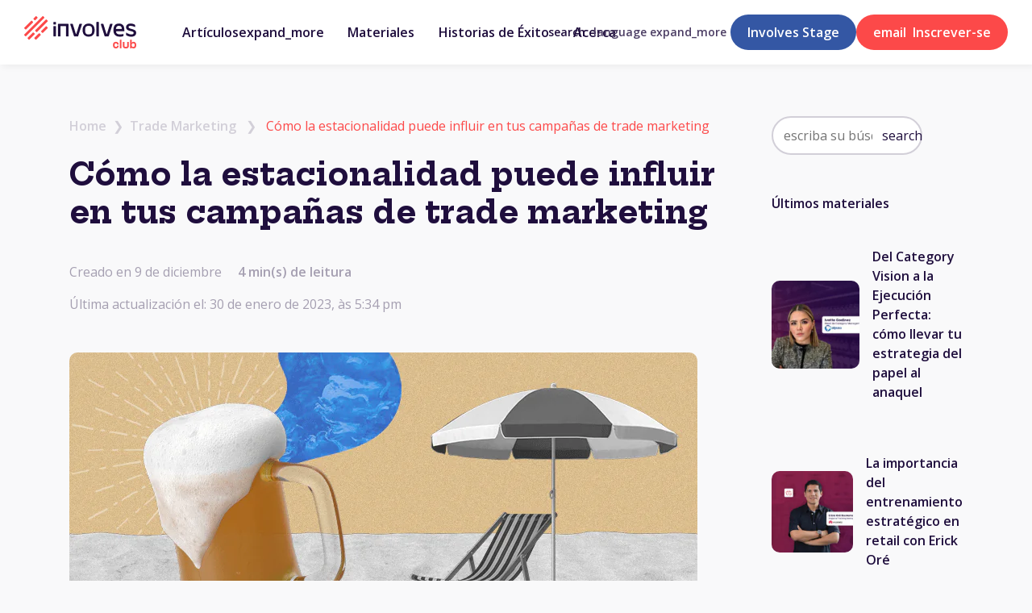

--- FILE ---
content_type: text/html; charset=UTF-8
request_url: https://club.involves.com/es/campanas-trade-marketing/
body_size: 27834
content:
<!DOCTYPE html><html lang="es"><head><script data-no-optimize="1">var litespeed_docref=sessionStorage.getItem("litespeed_docref");litespeed_docref&&(Object.defineProperty(document,"referrer",{get:function(){return litespeed_docref}}),sessionStorage.removeItem("litespeed_docref"));</script>  <script type="litespeed/javascript" data-src="https://www.googletagmanager.com/gtag/js?id=UA-10062424-14"></script> <script type="litespeed/javascript">window.dataLayer=window.dataLayer||[];function gtag(){dataLayer.push(arguments)}
gtag('js',new Date());gtag('config','UA-10062424-14')</script>  <script type="litespeed/javascript">dataLayer.push({'event':'viewed_post','post_name':'Cómo la estacionalidad puede influir en tus campañas de trade marketing','post_date':'9 de diciembre','post_category':'Trade Marketing','post_author':'Redacción - Involves Club'});window.addEventListener('message',function(event){if(event.data.type==='hsFormCallback'&&event.data.eventName==='onFormSubmit'){var form_id=event.data.id;if(form_id==='7a99af3c-10b0-497b-a852-1639fd32289b'){var data={'event':'Formulário de Contato'}}else{var data={'event':'newsletter'}};event.data.data.forEach(function(item){if(item.name!=='email'&&item.name!=='phone'&&item.name!=='mobilephone'){return data[item.name]=item.value}})
dataLayer.push(data);console.log(data)}});var dataPostName='Cómo la estacionalidad puede influir en tus campañas de trade marketing';var dataPostDate='9 de diciembre';var dataPostCategory='Trade Marketing';var dataPostAuthor='Redacción - Involves Club';function verifyElementViewed(elementId){const element=document.getElementById(elementId);let viewed=!1;function pushEvents(){dataLayer.push({'event':'read_post','post_name':dataPostName,'post_date':dataPostDate,'post_category':dataPostCategory,'post_author':dataPostAuthor})}
if(element){const observer=new IntersectionObserver(entries=>{entries.forEach(entry=>{if(entry.isIntersecting){setTimeout(()=>{if(entry.isIntersecting){viewed=!0;observer.disconnect();console.log(`Element with ID '${elementId}' viewed for at least 10 seconds.`);pushEvents()}},10000)}})},{threshold:1,rootMargin:"0px"});observer.observe(element);setTimeout(()=>{if(!viewed){console.log(`Element with ID '${elementId}' NOT viewed for at least 10 seconds.`)}},10000)}else{console.error(`Element with ID '${elementId}' not found.`)}};document.addEventListener("DOMContentLiteSpeedLoaded",()=>{verifyElementViewed("js-readChecker")})</script>  <script type="litespeed/javascript">(function(w,d,s,l,i){w[l]=w[l]||[];w[l].push({'gtm.start':new Date().getTime(),event:'gtm.js'});var f=d.getElementsByTagName(s)[0],j=d.createElement(s),dl=l!='dataLayer'?'&l='+l:'';j.async=!0;j.src='https://www.googletagmanager.com/gtm.js?id='+i+dl;f.parentNode.insertBefore(j,f)})(window,document,'script','dataLayer','GTM-TCLHBCN')</script> <meta charset="UTF-8"><meta http-equiv="X-UA-Compatible" content="IE=edge"><meta name="viewport" content="width=device-width, initial-scale=1.0"><title>Involves Club</title> <script type="application/javascript" src="https://club.involves.com/es/wp-content/themes/involvesclub/js/sharerbox.js" async></script> <link rel="shortcut icon" href="https://club.involves.com/es/wp-content/themes/involvesclub/favicon.ico"><meta name='robots' content='index, follow, max-image-preview:large, max-snippet:-1, max-video-preview:-1' /><meta name="description" content="Las campañas estacionales están entre las campañas de trade marketing más comunes. Conoce más a fondo su impacto en los productos en el PDV." /><link rel="canonical" href="https://club.involves.com/es/campanas-trade-marketing/" /><meta property="og:locale" content="es_ES" /><meta property="og:type" content="article" /><meta property="og:title" content="Cómo la estacionalidad puede influir en tus campañas de trade marketing - Involves Club" /><meta property="og:description" content="Las campañas estacionales están entre las campañas de trade marketing más comunes. Conoce más a fondo su impacto en los productos en el PDV." /><meta property="og:url" content="https://club.involves.com/es/campanas-trade-marketing/" /><meta property="og:site_name" content="Involves Club" /><meta property="article:published_time" content="2020-12-09T07:00:31+00:00" /><meta property="article:modified_time" content="2023-01-30T17:34:16+00:00" /><meta property="og:image" content="http://club.involves.com/es/wp-content/uploads/2020/12/campanas-de-trade-marketing.png" /><meta property="og:image:width" content="779" /><meta property="og:image:height" content="407" /><meta property="og:image:type" content="image/png" /><meta name="author" content="Redacción - Involves Club" /><meta name="twitter:card" content="summary_large_image" /><meta name="twitter:label1" content="Escrito por" /><meta name="twitter:data1" content="Redacción - Involves Club" /><meta name="twitter:label2" content="Tiempo de lectura" /><meta name="twitter:data2" content="5 minutos" /> <script type="application/ld+json" class="yoast-schema-graph">{"@context":"https://schema.org","@graph":[{"@type":"Article","@id":"https://club.involves.com/es/campanas-trade-marketing/#article","isPartOf":{"@id":"https://club.involves.com/es/campanas-trade-marketing/"},"author":{"name":"Redacción - Involves Club","@id":"https://club.involves.com/es/#/schema/person/34bb71356ae98a0a95d2e8fd139829d6"},"headline":"Cómo la estacionalidad puede influir en tus campañas de trade marketing","datePublished":"2020-12-09T07:00:31+00:00","dateModified":"2023-01-30T17:34:16+00:00","mainEntityOfPage":{"@id":"https://club.involves.com/es/campanas-trade-marketing/"},"wordCount":1078,"commentCount":0,"publisher":{"@id":"https://club.involves.com/es/#organization"},"image":{"@id":"https://club.involves.com/es/campanas-trade-marketing/#primaryimage"},"thumbnailUrl":"https://club.involves.com/es/wp-content/uploads/2020/12/campanas-de-trade-marketing.png","keywords":["Campañas Estacionales de Trade Marketing","Ejecución en el PDV","Punto de Venta"],"articleSection":["Trade Marketing"],"inLanguage":"es"},{"@type":"WebPage","@id":"https://club.involves.com/es/campanas-trade-marketing/","url":"https://club.involves.com/es/campanas-trade-marketing/","name":"Cómo la estacionalidad puede influir en tus campañas de trade marketing - Involves Club","isPartOf":{"@id":"https://club.involves.com/es/#website"},"primaryImageOfPage":{"@id":"https://club.involves.com/es/campanas-trade-marketing/#primaryimage"},"image":{"@id":"https://club.involves.com/es/campanas-trade-marketing/#primaryimage"},"thumbnailUrl":"https://club.involves.com/es/wp-content/uploads/2020/12/campanas-de-trade-marketing.png","datePublished":"2020-12-09T07:00:31+00:00","dateModified":"2023-01-30T17:34:16+00:00","description":"Las campañas estacionales están entre las campañas de trade marketing más comunes. Conoce más a fondo su impacto en los productos en el PDV.","breadcrumb":{"@id":"https://club.involves.com/es/campanas-trade-marketing/#breadcrumb"},"inLanguage":"es","potentialAction":[{"@type":"ReadAction","target":["https://club.involves.com/es/campanas-trade-marketing/"]}]},{"@type":"ImageObject","inLanguage":"es","@id":"https://club.involves.com/es/campanas-trade-marketing/#primaryimage","url":"https://club.involves.com/es/wp-content/uploads/2020/12/campanas-de-trade-marketing.png","contentUrl":"https://club.involves.com/es/wp-content/uploads/2020/12/campanas-de-trade-marketing.png","width":779,"height":407},{"@type":"BreadcrumbList","@id":"https://club.involves.com/es/campanas-trade-marketing/#breadcrumb","itemListElement":[{"@type":"ListItem","position":1,"name":"Início","item":"https://club.involves.com/es/"},{"@type":"ListItem","position":2,"name":"Blog &#8211; Involves Club","item":"https://club.involves.com/es/blog/"},{"@type":"ListItem","position":3,"name":"Cómo la estacionalidad puede influir en tus campañas de trade marketing"}]},{"@type":"WebSite","@id":"https://club.involves.com/es/#website","url":"https://club.involves.com/es/","name":"Involves Club","description":"Involves Club","publisher":{"@id":"https://club.involves.com/es/#organization"},"potentialAction":[{"@type":"SearchAction","target":{"@type":"EntryPoint","urlTemplate":"https://club.involves.com/es/?s={search_term_string}"},"query-input":{"@type":"PropertyValueSpecification","valueRequired":true,"valueName":"search_term_string"}}],"inLanguage":"es"},{"@type":"Organization","@id":"https://club.involves.com/es/#organization","name":"Involves Club","url":"https://club.involves.com/es/","logo":{"@type":"ImageObject","inLanguage":"es","@id":"https://club.involves.com/es/#/schema/logo/image/","url":"https://club.involves.com/es/wp-content/uploads/2022/09/involves_club_brand_h_2.png","contentUrl":"https://club.involves.com/es/wp-content/uploads/2022/09/involves_club_brand_h_2.png","width":169,"height":49,"caption":"Involves Club"},"image":{"@id":"https://club.involves.com/es/#/schema/logo/image/"}},{"@type":"Person","@id":"https://club.involves.com/es/#/schema/person/34bb71356ae98a0a95d2e8fd139829d6","name":"Redacción - Involves Club","image":{"@type":"ImageObject","inLanguage":"es","@id":"https://club.involves.com/es/#/schema/person/image/","url":"https://club.involves.com/es/wp-content/litespeed/avatar/7f86e6d7f8d06d9bd62a812e2038b0ce.jpg?ver=1768579169","contentUrl":"https://club.involves.com/es/wp-content/litespeed/avatar/7f86e6d7f8d06d9bd62a812e2038b0ce.jpg?ver=1768579169","caption":"Redacción - Involves Club"},"description":"Profesionales apasionados del Trade Marketing y colaboradores en nuestra iniciativa Involves Club.","sameAs":["https://club.involves.com/es"],"url":"https://club.involves.com/es/author/redaccionclub/"}]}</script> <link rel='dns-prefetch' href='//js.hs-scripts.com' /><link rel="alternate" title="oEmbed (JSON)" type="application/json+oembed" href="https://club.involves.com/es/wp-json/oembed/1.0/embed?url=https%3A%2F%2Fclub.involves.com%2Fes%2Fcampanas-trade-marketing%2F" /><link rel="alternate" title="oEmbed (XML)" type="text/xml+oembed" href="https://club.involves.com/es/wp-json/oembed/1.0/embed?url=https%3A%2F%2Fclub.involves.com%2Fes%2Fcampanas-trade-marketing%2F&#038;format=xml" /><style id='wp-img-auto-sizes-contain-inline-css' type='text/css'>img:is([sizes=auto i],[sizes^="auto," i]){contain-intrinsic-size:3000px 1500px}
/*# sourceURL=wp-img-auto-sizes-contain-inline-css */</style><link data-optimized="2" rel="stylesheet" href="https://club.involves.com/es/wp-content/litespeed/css/30b4d45b094620f2b7df205962882181.css?ver=e3713" /><script type="litespeed/javascript" data-src="https://club.involves.com/es/wp-includes/js/jquery/jquery.min.js" id="jquery-core-js"></script> <link rel="https://api.w.org/" href="https://club.involves.com/es/wp-json/" /><link rel="alternate" title="JSON" type="application/json" href="https://club.involves.com/es/wp-json/wp/v2/posts/15673" /><link rel='shortlink' href='https://club.involves.com/es/?p=15673' />
 <script class="hsq-set-content-id" data-content-id="blog-post" type="litespeed/javascript">var _hsq=_hsq||[];_hsq.push(["setContentType","blog-post"])</script> <meta name="generator" content="Elementor 3.31.3; features: additional_custom_breakpoints, e_element_cache; settings: css_print_method-external, google_font-enabled, font_display-auto"><style>.e-con.e-parent:nth-of-type(n+4):not(.e-lazyloaded):not(.e-no-lazyload),
				.e-con.e-parent:nth-of-type(n+4):not(.e-lazyloaded):not(.e-no-lazyload) * {
					background-image: none !important;
				}
				@media screen and (max-height: 1024px) {
					.e-con.e-parent:nth-of-type(n+3):not(.e-lazyloaded):not(.e-no-lazyload),
					.e-con.e-parent:nth-of-type(n+3):not(.e-lazyloaded):not(.e-no-lazyload) * {
						background-image: none !important;
					}
				}
				@media screen and (max-height: 640px) {
					.e-con.e-parent:nth-of-type(n+2):not(.e-lazyloaded):not(.e-no-lazyload),
					.e-con.e-parent:nth-of-type(n+2):not(.e-lazyloaded):not(.e-no-lazyload) * {
						background-image: none !important;
					}
				}</style><link rel="icon" href="https://club.involves.com/es/wp-content/uploads/2025/05/cropped-favicon-32x32.png" sizes="32x32" /><link rel="icon" href="https://club.involves.com/es/wp-content/uploads/2025/05/cropped-favicon-192x192.png" sizes="192x192" /><link rel="apple-touch-icon" href="https://club.involves.com/es/wp-content/uploads/2025/05/cropped-favicon-180x180.png" /><meta name="msapplication-TileImage" content="https://club.involves.com/es/wp-content/uploads/2025/05/cropped-favicon-270x270.png" /> <script type="litespeed/javascript">(function(c,l,a,r,i,t,y){c[a]=c[a]||function(){(c[a].q=c[a].q||[]).push(arguments)};t=l.createElement(r);t.async=1;t.src="https://www.clarity.ms/tag/"+i;y=l.getElementsByTagName(r)[0];y.parentNode.insertBefore(t,y)})(window,document,"clarity","script","mbj1o26i00")</script> </head><body>
<noscript><iframe data-lazyloaded="1" src="about:blank" data-litespeed-src="https://www.googletagmanager.com/ns.html?id=GTM-TCLHBCN"
height="0" width="0" style="display:none;visibility:hidden"></iframe></noscript><header id="nav-original" class="is-hidden js-escape">
<a href="https://club.involves.com/es" class="mr-2 brand-logo">
<img data-lazyloaded="1" src="[data-uri]" width="139" height="40" data-src="https://club.involves.com/wp-content/uploads/2025/04/Logo_Involves_Club_Horizontal-1.png" alt="Involves Club Home" class="logo imgs-responsive">
</a><div class="search-mobile">
<a id="js-dd-s-mobile-open" class="list-link btn btn-s btn-search" href="#">
<span class="material-icons">search</span>
</a><div id="js-dd-s-mobile" class="dropdown-menu-basics">
<button id="js-close-search-mobile" class="btn">
<span class="material-icons">close</span>
</button><form role="search" method="get" class="searchform" action="https://club.involves.com/es/">
<label class="screen-reader-text" for="s">
Buscar por:	</label><input type="text" class="search-field" value="" name="s" placeholder="escriba su búsqueda aquí" /><input type="submit" id="searchsubmit" style="display: none" value=""><label for="searchsubmit" class="search-icon">
<span class="material-icons">search</span>
</label><style>.search-icon {
			transform: translatex(-50px);
			cursor: pointer;
		}</style></form></div></div>
<button class="mobile-menu-btn" data-menu="button" aria-expanded="false" aria-controls="menu">&nbsp;
</button><nav class="header-menu js-menu-header" data-menu="list">
<button id="js-close-menu-mobile" class="close-btn-mobile btn">
<span class="material-icons">close</span>
</button><ul class="menu-list"><li id="js-dois" data-dropdown>
<a id="js-um" class="list-link gtm-header-menu" href="javascript:void(0)">
Artículos                  <span class="material-icons">expand_more</span>
</a><div class="dropdown-menu-categories show" aria-labelledby="navbarDropdown"><div class="custom-list-container"><p class="bold-font-body">
Principales</p><ul class="custom-list"><li class="cat-item"><a href="https://club.involves.com/es/category/agencias/" class="gtm-header-sub-menu" alt="View all posts in Agencias">Agencias</a></li><li class="cat-item"><a href="https://club.involves.com/es/category/retail/canal-moderno/" class="gtm-header-sub-menu" alt="View all posts in Canal Moderno">Canal Moderno</a></li><li class="cat-item"><a href="https://club.involves.com/es/category/retail/canal-tradicional/" class="gtm-header-sub-menu" alt="View all posts in Canal Tradicional">Canal Tradicional</a></li><li class="cat-item"><a href="https://club.involves.com/es/category/involves/" class="gtm-header-sub-menu" alt="View all posts in Involves">Involves</a></li><li class="cat-item"><a href="https://club.involves.com/es/category/involves-stage/" class="gtm-header-sub-menu" alt="View all posts in Involves Stage">Involves Stage</a></li><li class="cat-item"><a href="https://club.involves.com/es/category/materiales/" class="gtm-header-sub-menu" alt="View all posts in Materiales">Materiales</a></li><li class="cat-item"><a href="https://club.involves.com/es/category/reconocimiento-por-imagen/" class="gtm-header-sub-menu" alt="View all posts in Reconocimiento por imagen">Reconocimiento por imagen</a></li><li class="cat-item"><a href="https://club.involves.com/es/category/retail/" class="gtm-header-sub-menu" alt="View all posts in Retail">Retail</a></li><li class="cat-item"><a href="https://club.involves.com/es/category/rutas-inteligentes/" class="gtm-header-sub-menu" alt="View all posts in Rutas Inteligentes">Rutas Inteligentes</a></li><li class="cat-item"><a href="https://club.involves.com/es/category/uncategorized/" class="gtm-header-sub-menu" alt="View all posts in Sem Categoria">Sem Categoria</a></li><li class="cat-item"><a href="https://club.involves.com/es/category/tienda-perfecta/" class="gtm-header-sub-menu" alt="View all posts in Tienda Perfecta">Tienda Perfecta</a></li><li class="cat-item"><a href="https://club.involves.com/es/category/trade-marketing/" class="gtm-header-sub-menu" alt="View all posts in Trade Marketing">Trade Marketing</a></li><li class="cat-item"><a href="https://club.involves.com/es/category/venta-perdida/" class="gtm-header-sub-menu" alt="View all posts in Venta Perdida">Venta Perdida</a></li></ul></div><div class="listing-posts"><div class="post-listed bd-radius-10">
<a class="post-listed-link" href="https://club.involves.com/es/del-category-vision-a-la-ejecucion-perfecta/">
<img data-lazyloaded="1" src="[data-uri]" width="150" height="150" data-src="https://club.involves.com/es/wp-content/uploads/2026/01/involves-blog-comkt-del-category-vision-a-la-ejecucion-perfecta-150x150.jpg" class="imgs-responsive bd-radius-10 post-listed-img wp-post-image" alt="" decoding="async" /><div class="listed-content"><p class="header-listed-posts">
Del Category Vision a la Ejecución Perfecta: cómo llevar tu estrategia del papel al anaquel</p></div>
</a></div><div class="post-listed bd-radius-10">
<a class="post-listed-link" href="https://club.involves.com/es/entrenamiento-estrategico-en-retail-con-erick-ore/">
<img data-lazyloaded="1" src="[data-uri]" width="150" height="150" data-src="https://club.involves.com/es/wp-content/uploads/2026/01/involves-club-es-comkt-erick-ore-huawei-150x150.jpg" class="imgs-responsive bd-radius-10 post-listed-img wp-post-image" alt="" decoding="async" /><div class="listed-content"><p class="header-listed-posts">
La importancia del entrenamiento estratégico en retail con Erick Oré</p></div>
</a></div><div class="post-listed bd-radius-10">
<a class="post-listed-link" href="https://club.involves.com/es/akzonobel-transformo-su-ejecucion-en-el-pdv-con-ia-y-datos/">
<img data-lazyloaded="1" src="[data-uri]" width="150" height="150" data-src="https://club.involves.com/es/wp-content/uploads/2025/12/involves-club-banner-case-akzonobel-pop-trade-150x150.png" class="imgs-responsive bd-radius-10 post-listed-img wp-post-image" alt="" decoding="async" /><div class="listed-content"><p class="header-listed-posts">
AkzoNobel transformó su ejecución en el PDV con IA y datos</p></div>
</a></div><div class="post-listed bd-radius-10">
<a class="post-listed-link" href="https://club.involves.com/es/estrategias-para-maximizar-el-osa-y-fidelizar-al-shopper/">
<img data-lazyloaded="1" src="[data-uri]" loading="lazy" width="150" height="150" data-src="https://club.involves.com/es/wp-content/uploads/2025/12/involves-club-estrategias-para-maximizar-el-osa-y-fidelizar-al-shopper-150x150.jpg" class="imgs-responsive bd-radius-10 post-listed-img wp-post-image" alt="" decoding="async" /><div class="listed-content"><p class="header-listed-posts">
Estrategias para maximizar el OSA y fidelizar al shopper</p></div>
</a></div></div></div></li><li>
<a class="list-link search gtm-header-menu" href="https://club.involves.com/es/materiales/">
Materiales
</a></li><li>
<a class="list-link search gtm-header-menu" href="https://club.involves.com/es/historias-de-exito/">
Historias de Éxito               </a></li><li>
<a class="list-link gtm-header-menu" href="https://club.involves.com/es/acerca/">
Acerca               </a></li><li style="display:none;">
<a class="list-link" href="https://club.involves.com/es/vagas-trade-marketing/">
Vagas de Trade Marketing               </a></li></ul><ul class="header-buttons-list"><li class="search-desktop" data-dropdown>
<a class="list-link btn btn-s btn-search" href="javascript:void(0)">
<span class="material-icons">search</span>
</a><div class="dropdown-menu-basics"><form role="search" method="get" class="searchform" action="https://club.involves.com/es/">
<label class="screen-reader-text" for="s">
Buscar por:	</label><input type="text" class="search-field" value="" name="s" placeholder="escriba su búsqueda aquí" /><input type="submit" id="searchsubmit" style="display: none" value=""><label for="searchsubmit" class="search-icon">
<span class="material-icons">search</span>
</label><style>.search-icon {
			transform: translatex(-50px);
			cursor: pointer;
		}</style></form></div></li><li class="link-espanol">
<a class="list-link gtm-header-language" href="/">
Español               </a></li><li class="link-languages">
<a class="list-link btn btn-s btn-language" href="javascript:void(0)">
<span class="material-icons icon-language">language expand_more</span>
</a><div class="dropdown-menu-basics"><ul><li>
<a class="list-link gtm-header-language" href="https://club.involves.com">
Português                        </a></li><li>
<a class="mt-1 list-link gtm-header-language" href="https://club.involves.com/es">
Espanhol                        </a></li></ul></div></li><li class="h-unset">
<a class="btn btn-m btn-blue-1 gtm-header-involves-stage" href="https://involves.com/es/stage/">
Involves Stage
</a></li><li class="h-unset">
<a class="btn btn-m btn-style-1 modal-subscribe-trigger gtm-header-open-newsletter" href="#modal-subscribe-menu">
<span class="material-icons icon-m">email</span> 
Inscrever-se               </a></li></ul></nav></header><div class="modal-subscribe" id="modal-subscribe-menu"><div class="overlay"><div class="inner">
<a href="#" class="modal-close">&times;</a><h3 class="h2-headline">Newsletter Involves Club!</h3> <script charset="utf-8" type="litespeed/javascript" data-src="//js.hsforms.net/forms/embed/v2.js"></script> <script type="litespeed/javascript">hbspt.forms.create({region:"na1",portalId:"5315393",formId:"8a3f3117-d271-4e3a-a29a-5ecce2b356ca"})</script> </div></div></div><section id="single-post-main" class="containers first-containers"><div class="article"><div class="article-header"><div class="breadcrumb">
<a href="https://club.involves.com/es" rel="nofollow">Home</a>&nbsp;&nbsp;&#10095;&nbsp;&nbsp;<a href="https://club.involves.com/es/category/trade-marketing/" rel="category tag">Trade Marketing</a> &nbsp;&nbsp;&#10095;&nbsp;&nbsp; <span>Cómo la estacionalidad puede influir en tus campañas de trade marketing</span></div><h1 class="h1-headline">
Cómo la estacionalidad puede influir en tus campañas de trade marketing<p></p></h1><div class="dating-article"><p>Creado en  9 de diciembre                  <span class="bold-font-body ml-1">
<span class="span-reading-time rt-reading-time"><span class="rt-label rt-prefix"></span> <span class="rt-time"> 4</span> <span class="rt-label rt-postfix">min(s) de leitura</span></span>				   </span></p><p>Última actualización el:  30 de enero de 2023, às 5:34 pm</p><div id="sharerbox-local-cg-one" class="seleciona"></div>
<style>.mb-60px p img {
						margin: auto;
					    display: flex;
					}
					.breadcrumb, .breadcrumb a,
					#single-post-main .article .article-header .dating-article {
						color: #A59FB1;
					}
					#single-post-main .article-content .sumario a {
						text-decoration: none!important;
    					color: inherit!important;
					}
					
					#linkedin-fig, #copy-link-icon,
					#linkedin-fig svg rect,
					#ws-fig,
					#tw-fig, #tw-fig polygon#Square,
					#fb-fig, #fb-fig svg rect {
						background: var(--main-color)!important;
						fill: var(--main-color)!important;
					}
					#send-email-button:first-child, #copy-link-icon:first-child, #linkedin-fig svg g rect {
						fill: #fff !important;
					}</style> <script type="litespeed/javascript">window.onload=function(event){observarElementoPorId('sharerbox-local-cg-one',execution)};function observarElementoPorId(id,callback){const observer=new MutationObserver(()=>{const elemento=document.getElementById(id);if(elemento){callback(elemento);observer.disconnect()}});observer.observe(document.body,{childList:!0,subtree:!0})}
const execution=function(){(function($){$.fn.replaceTag=function(newTag){var originalElement=this[0],originalTag=originalElement.tagName,startRX=new RegExp('^<'+originalTag,'i'),endRX=new RegExp(originalTag+'>$','i'),startSubst='<'+newTag,endSubst=newTag+'>',newHTML=originalElement.outerHTML.replace(startRX,startSubst).replace(endRX,endSubst);this.replaceWith(newHTML)}})(jQuery);jQuery('#copy-link-fig').replaceTag('div')
const copyLink=document.getElementById('copy-link-icon');const copyLinkSpan=document.getElementById('copy-link-span-sh');function copyURL(){navigator.clipboard.writeText(document.URL);copyLink.parentElement.title='Copied!';copyLinkSpan.style.display='block';setTimeout(function(){copyLink.parentElement.title='Copy Link';copyLinkSpan.removeAttribute('style')},3000)}
copyLink.addEventListener('click',copyURL)}</script> </div></div><article class="article-content p-blogpost">
<img data-lazyloaded="1" src="[data-uri]" loading="lazy" width="779" height="407" data-src="https://club.involves.com/es/wp-content/uploads/2020/12/campanas-de-trade-marketing.png" class="imgs-responsive bd-radius-10  wp-post-image" alt="" decoding="async" data-srcset="https://club.involves.com/es/wp-content/uploads/2020/12/campanas-de-trade-marketing.png 779w, https://club.involves.com/es/wp-content/uploads/2020/12/campanas-de-trade-marketing-300x157.png 300w, https://club.involves.com/es/wp-content/uploads/2020/12/campanas-de-trade-marketing-768x401.png 768w" data-sizes="(max-width: 779px) 100vw, 779px" /><div class="sumario"><h2>Sumário</h2><ul><li><a href="#campanhas-de-trade-marketing-procura-que-tus-bases-sean-solidas">CAMPANHAS DE TRADE MARKETING: PROCURA QUE TUS BASES SEAN SÓLIDAS</a></li><li><a href="#planificacion-el-primer-paso-contra-los-impactos-estacionales">PLANIFICACIÓN: EL PRIMER PASO CONTRA LOS IMPACTOS ESTACIONALES</a></li><li><a href="#como-aprovechar-los-ciclos-de-estacionalidad">CÓMO APROVECHAR LOS CICLOS DE ESTACIONALIDAD</a></li><li><a href="#la-identidad-territorial-como-atractivo">LA IDENTIDAD TERRITORIAL COMO ATRACTIVO</a></li></ul></div><div class="article-tags"> Tags: <a href="javascript:void(0)" style="pointer-events: none;">Campañas Estacionales de Trade Marketing</a>, <a href="javascript:void(0)" style="pointer-events: none;">Ejecución en el PDV</a>, <a href="javascript:void(0)" style="pointer-events: none;">Punto de Venta</a><br></div><style>.sumario {
					padding: 32px;
					background-color: #E9E7EC;
					margin-top: 20px;
					border-radius: 8px;
				}
				.sumario h2 {
					padding: 0!important;
					margin: 0!important;
					font-family: "Hepta Slab", serif;
				}
				.sumario ul {
					list-style-type: disc;
					padding-left: 28px;
					margin-bottom: 10px;
				}
				.sumario li {
					margin-top: 5px;
					margin-bottom: 5px;
				}
				.sumario ul li {
					font-weight: 700;
				}
				.sumario ul ul li {
					font-weight: initial;
					margin-left: 10px;
				}
				.sumario li a:hover {
					text-decoration: underline;
				}
				 
				.article-content.p-blogpost h2 {
					padding-top: 90px;
					margin-top: -60px;
				 }
				 .article-content.p-blogpost h3 {
					padding-top: 70px;
					margin-top: -70px;
				 }</style>       <div class="mb-60px">
           <p><a href="https://club.involves.com/es/blog/campanas-estacionales-de-trade-marketing/"><span style="font-weight: 400;">Las campañas estacionales</span></a><span style="font-weight: 400;"> son aquellas </span><b>campañas de trade marketing</b><span style="font-weight: 400;"> que tienen un carácter temporal. En otras palabras, son aquellas que típicamente se dan en situaciones, estaciones o temporadas específicas. Esto quiere decir que las campañas tienen un principio, un medio y un final, y que normalmente son cíclicas.</span></p><p><span style="font-weight: 400;">La estacionalidad puede verse influenciada por factores como:</span></p><ul><li style="font-weight: 400;"><span style="font-weight: 400;">Estaciones del año</span></li><li style="font-weight: 400;"><span style="font-weight: 400;">Fechas especiales (Día del Padre, Día de la Madre, Día de los Niños, Navidad)</span></li><li style="font-weight: 400;"><span style="font-weight: 400;">Eventos (Mundial de Fútbol, Olimpiadas, Elecciones)</span></li><li style="font-weight: 400;"><span style="font-weight: 400;">Calamidades (crisis económicas, conflictos, desastres naturales)</span></li></ul><p><span style="font-weight: 400;">Para hacerlo más didáctico, funciona de la siguiente manera:</span></p><p><span style="font-weight: 400;">En verano, por ejemplo, aumenta la demanda de cervezas debido al calor. Esto quiere decir que existe una rotación más alta del producto por algunos meses. Este ciclo concluye cuando termina la estación y vuleve a comenzar el verano siguiente.</span></p><p><span style="font-weight: 400;">Continúa leyendo este contenido para saber más sobre:</span></p><ul><li style="font-weight: 400;"><span style="font-weight: 400;">Las suposiciones de las campañas estacionales</span></li><li style="font-weight: 400;"><span style="font-weight: 400;">Planificación​</span></li><li style="font-weight: 400;"><span style="font-weight: 400;">Cómo aprovechar los ciclos de estacionalidad</span></li><li style="font-weight: 400;"><span style="font-weight: 400;">Ciclo estacional negativo: ¿qué se debe hacer?</span></li><li style="font-weight: 400;"><span style="font-weight: 400;">Identidad territorial como atractivo</span></li></ul><p><span style="font-weight: 400;">La estacionalidad no necesariamente significa que va a haber exclusividad durante un periodo y ausencia en otro, sino que se trata de vincular un momento a un producto.</span></p><p><span style="font-weight: 400;">Ven y te explico más para que quede más claro.</span></p><h2 id="campanhas-de-trade-marketing-procura-que-tus-bases-sean-solidas">CAMPANHAS DE TRADE MARKETING: PROCURA QUE TUS BASES SEAN SÓLIDAS</h2><p><span style="font-weight: 400;">La información de que las cervezas son más consumidas durante el verano no es una mera suposición. Algunos estudios revelan que cerca de </span><a href="https://www.foodretail.es/trendrinks/consumo-cerveza-verano-cerveceros-de-espana_0_1239776029.html"><span style="font-weight: 400;">30% del consumo de cerveza</span></a><span style="font-weight: 400;"> durante todo el año ocurre en los meses más calientes, siendo la primera opción en la lista de compras de los españoles durante esta estación.</span></p><p><span style="font-weight: 400;">Y uno de los <strong>grandes problemas de las campañas estacionales</strong> es precisamente ese: hacer suposiciones.</span></p><p><span style="font-weight: 400;">Las suposiciones son nada más y nada menos que la ausencia de planificación, es confiar a ciegas en que una demanda debe ser suplida cueste lo que cueste.</span></p><p><span style="font-weight: 400;">¿Quien no se acuerda de las fallecidas franquicias de </span><i><span style="font-weight: 400;">frozen yogurt</span></i><span style="font-weight: 400;">, paleterías e incluso de esas páginas web de compras colectivas? </span><span style="font-weight: 400;">Todas tenían demandas estacionales.</span></p><p><span style="font-weight: 400;">Lo que pasa es que <strong>la estacionalidad debe ser explorada como estrategia</strong> <strong>de negocio</strong> y no se debe aplicar solo porque está “de moda”. De lo contrario, las probabilidades de fracasar son muy altas tan pronto la demanda comience a reducirse.</span></p><p><span style="font-weight: 400;">En otras palabras, si no existe una planificación sólida, no existirá una manera de superar la fluctuación de la estacionalidad.</span></p><h2 id="planificacion-el-primer-paso-contra-los-impactos-estacionales">PLANIFICACIÓN: EL PRIMER PASO CONTRA LOS IMPACTOS ESTACIONALES</h2><p><span style="font-weight: 400;">Es necesario planearse, buscar referencias y hacer predicciones para que no llevarnos una mala sorpresa al final de las campañas estacionales.</span></p><p><span style="font-weight: 400;">La Navidad es una época en la que los fabricantes de adornos e iluminación facturan gruesas sumas de dinero. Pero como los tradicionales alumbrados navideños están directamente asociados a esta fecha específica, es necesario planearse para que no haya agotamiento de productos en el punto de venta ni tampoco para que sobren.</span></p><p><span style="font-weight: 400;">Además, la a gestión de</span><a href="https://club.involves.com/es/blog/trade-marketing"> <span style="font-weight: 400;">trade marketing</span></a><span style="font-weight: 400;"> debe definir si vale la pena invertir energía y creatividad para sacar provecho también los otros meses o si es mejor concentrar los esfuerzos durante el periodo de alta temporada.</span></p><p><span style="font-weight: 400;">Esto solo quiere decir que la planificación es fundamental para no caer en obviedades y diseñar ideas diferentes.</span></p><h2 id="como-aprovechar-los-ciclos-de-estacionalidad">CÓMO APROVECHAR LOS CICLOS DE ESTACIONALIDAD</h2><p><span style="font-weight: 400;">Piensa por un momento en los dueños de un punto de venta de helados ubicado frente a la playa en una ciudad costera. Su rentabilidad está garantizada, ¿no crees? Temporalmente, tal vez. </span></p><p><span style="font-weight: 400;">Y en el invierno, ¿cómo van a sobrevivir vendiendo helados con los fuertes vientos, baja frecuencia de público y temperaturas más bajas?</span></p><p><span style="font-weight: 400;">Este factor es el que llamamos de <strong>estacionalidad negativa</strong>.</span></p><p><span style="font-weight: 400;">En estos casos, la clave está en que la oferta de productos sea alterada durante la estacionalidad negativa. En otras palabras, que las empresas encuentren una posibilidad de crecimiento en todas las estaciones del año.</span></p><p><span style="font-weight: 400;">Siguiendo el mismo ejemplo, la marca podría pensar en ofrecer alimentos y bebidas que tienen más probabilidades de vender bien cuando el clima esté más ameno. Cambiar helados y jugos por cafés, tés, fondue y chocolate caliente puede ser una alternativa. Es una estrategia para sobrevivir mientras retorna el retorno positivo del ciclo estacional.</span></p><p><span style="font-weight: 400;">Por supuesto, todo dependerá de la creatividad de tu negocio.</span></p><h2 id="la-identidad-territorial-como-atractivo">LA IDENTIDAD TERRITORIAL COMO ATRACTIVO</h2><p><span style="font-weight: 400;">Otra forma de crear campañas de trade marketing inteligentes es no solamente planear la estrategia siguiendo características estacionales, sino también <strong>considerar cuestiones regionales</strong>. ¡La identidad territorial cuenta mucho en estos momentos!</span></p><p><span style="font-weight: 400;">Muchas personas que viven en países hispanohablantes en Latinoamérica ya han oído hablar de Florianópolis, capital del Estado de Santa Catarina, en la costa sur brasileña.</span></p><p><span style="font-weight: 400;">En verano, es habitual que se vea un aumento de visitantes argentinos, uruguayos y chilenos. Muchos, incluso, prefieren pasar la temporada en la isla del sur de Brasil manejando sus propios autos y alquilando casas en lugar de depender de hoteles y pasajes de avión.</span></p><p><span style="font-weight: 400;">La playa de Canasvieiras es uno de los destinos más buscados por los turistas del Cono Sur. Está ubicada en norte de la isla, cerca a la playa de Jurerê Internacional. Las aguas tranquilas, el intenso comercio y la infraestructura de la región convierten a Canasvieiras en un destino ideal para pasar las vacaciones en familia o con amigos.</span></p><p><span style="font-weight: 400;">Vamos a suponer que durante diciembre y enero los visitantes se decantan por consumir productos locales. Teniendo esto en mente, la lógica sería que tanto los fabricantes como los minoristas estuvieran sintonizados para desplegar una estrategia que tenga en cuenta la preferencia del público. </span></p><p><span style="font-weight: 400;">Y por eso es que, durante el verano, varios supermercados de la región ofrecen artículos que, en otras épocas, no son encontrados en los estantes. Con eso aumentan el ticket promedio, a la par que ofrecen experiencias positivas a los </span><i><span style="font-weight: 400;">shoppers</span></i><span style="font-weight: 400;">.</span></p><p><span style="font-weight: 400;">Bueno, ¡ya he hablado mucho! ¡Ahora quiero oírte a ti!</span></p><p><span style="font-weight: 400;">¿Tienes alguna historia para compartirnos sobre estacionalidad o regionalidad? Deja tu mensaje en los comentarios, ¡todos estos intercambios nos alegran mucho!</span></p><p><span id="hs-cta-wrapper-d05dbf1c-ba26-4d63-820c-202ad6b9bd0a" class="hs-cta-wrapper"><span id="hs-cta-d05dbf1c-ba26-4d63-820c-202ad6b9bd0a" class="hs-cta-node hs-cta-d05dbf1c-ba26-4d63-820c-202ad6b9bd0a"><!-- [if lte IE 8]><div id="hs-cta-ie-element"></div><![endif]--><a href="https://cta-redirect.hubspot.com/cta/redirect/5315393/d05dbf1c-ba26-4d63-820c-202ad6b9bd0a" target="_blank" rel="noopener noreferrer"><img data-lazyloaded="1" src="[data-uri]" loading="lazy" decoding="async" id="hs-cta-img-d05dbf1c-ba26-4d63-820c-202ad6b9bd0a" class="hs-cta-img" style="border-width: 0px;" data-src="https://no-cache.hubspot.com/cta/default/5315393/d05dbf1c-ba26-4d63-820c-202ad6b9bd0a.png" alt="cta guia definitiva trade marketing" width="1170" height="260" /></a></span></span></p><div class="article-tags"> Tags: <a href="javascript:void(0)" style="pointer-events: none;">Campañas Estacionales de Trade Marketing</a>, <a href="javascript:void(0)" style="pointer-events: none;">Ejecución en el PDV</a>, <a href="javascript:void(0)" style="pointer-events: none;">Punto de Venta</a><br></div></div><div id="js-readChecker" class="js-readChecker" style="opacity: 1; width: 10px; height: 10px; background: #f9f9fa;"></div><div class="author-post-describe" style="display:none;"><div class="image">
<img data-lazyloaded="1" src="[data-uri]" alt="" data-src="http://club.involves.com/es/wp-content/uploads/2025/09/Avatar_Involves_FundoCorporateBlack.jpg" class="avatar avatar-120 photo" height="120" width="120"></div><div class="describe ml-1">
<a href="https://club.involves.com/es/author/redaccionclub/"><h6 class="p-blogpost bold-font-body">
Redacción - Involves Club</h6>
</a><p class="p-subtitle">Profesionales apasionados del Trade Marketing y colaboradores en nuestra iniciativa Involves Club.</p></div></div><div class="author-bio-wrap"><div class="author-bio"><div class="author-avatar">
<img data-lazyloaded="1" src="[data-uri]" width="256" height="256" data-src="https://club.involves.com/es/wp-content/litespeed/avatar/63df0adf076f5c35b79be20d5e0bc18c.jpg?ver=1768945092" alt="Redacción - Involves Club"></div><div class="author-content"><div class="author-header"><h3 class="author-name">Redacción - Involves Club</h3></div><p class="author-bio-text">Profesionales apasionados del Trade Marketing y colaboradores en nuestra iniciativa Involves Club.</p></div></div></div><style>.author-bio-wrap{
				  padding: 1px; /* espessura da borda */
				  border-radius: 20px;
				  background: linear-gradient(180deg, var(--main-color), var(--main-purple));
			      margin-bottom: 40px
				}

				.author-bio{
				  background: #F4F3F5;
				  border-radius: 19px;
				  padding: 32px 24px;
				  display: flex;
				  gap: 32px;
				  align-items: flex-start;
				  color: var(--main-text);
				}

				.author-avatar img{
				  display: block;
				  width: 120px;
				  height: 120px;
				  object-fit: cover;
				  border-radius: 16px;
				  min-width: 120px;
				}

				.author-header{
				  display: flex;
				  align-items: center;
				  gap: 8px;
				}
				.author-bio-wrap .linkedin {
				  line-height: 0;
				 }
				.author-name {
				  margin: 0;
				  font-size: 20px;
				  font-weight: 800;
				  color: var(--main-color);
				}

				.author-title {
				  margin: 8px 0 16px;
				  font-size: 16px;
				  line-height: 140%;
				  font-weight: 600;
				  color: var(--main-text);
				}
				.author-bio-text{
				  margin: 0;
				  font-size: 18px;
				  line-height: 1.6;
				  color: var(--main-text);
				}

				/* Responsivo */
				@media (max-width: 720px){
				  .author-bio{ flex-direction: column; align-items: center; text-align: left; }
				  .author-avatar img{ width: 160px; height: 160px; }
				}</style></article></div><div class="article-side"><div class="search-bar"><form role="search" method="get" class="searchform" action="https://club.involves.com/es/">
<label class="screen-reader-text" for="s">
Buscar por:	</label><input type="text" class="search-field" value="" name="s" placeholder="escriba su búsqueda aquí" /><input type="submit" id="searchsubmit" style="display: none" value=""><label for="searchsubmit" class="search-icon">
<span class="material-icons">search</span>
</label><style>.search-icon {
			transform: translatex(-50px);
			cursor: pointer;
		}</style></form></div><div class="side-content"><h5 class="title-side-content">Últimos materiales</h5><div class="content-list gtm-new-side-posts"><div class="content-item"><div class="content-img">
<a class="link-black-1" href="https://club.involves.com/es/del-category-vision-a-la-ejecucion-perfecta/" onclick="dataLayer.push({'event': 'selected_post', 'post_name': 'Del Category Vision a la Ejecución Perfecta: cómo llevar tu estrategia del papel al anaquel', 'post_date': '9 de enero', 'post_category': 'Materiales', 'post_author': 'Fernanda Morales'});">
<img data-lazyloaded="1" src="[data-uri]" width="150" height="150" data-src="https://club.involves.com/es/wp-content/uploads/2026/01/involves-blog-comkt-del-category-vision-a-la-ejecucion-perfecta-150x150.jpg" class="imgs-responsive bd-radius-10  wp-post-image" alt="" decoding="async" />                     </a></div><div class="item-content"><a class="link-black-1" href="https://club.involves.com/es/del-category-vision-a-la-ejecucion-perfecta/" onclick="dataLayer.push({'event': 'selected_post', 'post_name': 'Del Category Vision a la Ejecución Perfecta: cómo llevar tu estrategia del papel al anaquel', 'post_date': '9 de enero', 'post_category': 'Materiales', 'post_author': 'Fernanda Morales'});"><p>
Del Category Vision a la Ejecución Perfecta: cómo llevar tu estrategia del papel al anaquel</p>
</a></div></div><div class="content-item"><div class="content-img">
<a class="link-black-1" href="https://club.involves.com/es/entrenamiento-estrategico-en-retail-con-erick-ore/" onclick="dataLayer.push({'event': 'selected_post', 'post_name': 'La importancia del entrenamiento estratégico en retail con Erick Oré', 'post_date': '23 de diciembre', 'post_category': 'Trade Marketing', 'post_author': 'Erick Ore Bustamante'});">
<img data-lazyloaded="1" src="[data-uri]" width="150" height="150" data-src="https://club.involves.com/es/wp-content/uploads/2026/01/involves-club-es-comkt-erick-ore-huawei-150x150.jpg" class="imgs-responsive bd-radius-10  wp-post-image" alt="" decoding="async" />                     </a></div><div class="item-content"><a class="link-black-1" href="https://club.involves.com/es/entrenamiento-estrategico-en-retail-con-erick-ore/" onclick="dataLayer.push({'event': 'selected_post', 'post_name': 'La importancia del entrenamiento estratégico en retail con Erick Oré', 'post_date': '23 de diciembre', 'post_category': 'Trade Marketing', 'post_author': 'Erick Ore Bustamante'});"><p>
La importancia del entrenamiento estratégico en retail con Erick Oré</p>
</a></div></div><div class="content-item"><div class="content-img">
<a class="link-black-1" href="https://club.involves.com/es/akzonobel-transformo-su-ejecucion-en-el-pdv-con-ia-y-datos/" onclick="dataLayer.push({'event': 'selected_post', 'post_name': 'AkzoNobel transformó su ejecución en el PDV con IA y datos', 'post_date': '17 de diciembre', 'post_category': 'Involves Stage', 'post_author': 'Fernanda Morales'});">
<img data-lazyloaded="1" src="[data-uri]" width="150" height="150" data-src="https://club.involves.com/es/wp-content/uploads/2025/12/involves-club-banner-case-akzonobel-pop-trade-150x150.png" class="imgs-responsive bd-radius-10  wp-post-image" alt="" decoding="async" />                     </a></div><div class="item-content"><a class="link-black-1" href="https://club.involves.com/es/akzonobel-transformo-su-ejecucion-en-el-pdv-con-ia-y-datos/" onclick="dataLayer.push({'event': 'selected_post', 'post_name': 'AkzoNobel transformó su ejecución en el PDV con IA y datos', 'post_date': '17 de diciembre', 'post_category': 'Involves Stage', 'post_author': 'Fernanda Morales'});"><p>
AkzoNobel transformó su ejecución en el PDV con IA y datos</p>
</a></div></div></div>
<a class="link-black-1" href="https://club.involves.com/es/blog">Ver todo<span class="material-icons ml-1">arrow_forward</span></a></div><div class="side-publicity gtm-new-side-banners">
<a class="thumb-container" href="https://club.involves.com/es/ia-para-transformar-al-comercio-minorista-y-a-la-industria/?utm_source=site_club&#038;utm_medium=cta&#038;utm_campaign=global-es-club-comm-site_club-blog-acao_ri" target="_blank">
<picture>
<source class="imgs-responsive brand-publicy" media="(max-width:767px)" srcset="https://club.involves.com/es/wp-content/uploads/2024/09/lateral-acao-RI-ES-_2_-150x150.jpg">
<source class="imgs-responsive brand-publicy" media="(min-width:768px)" srcset="https://club.involves.com/es/wp-content/uploads/2024/09/lateral-acao-RI-ES-_2_.jpg">
<img data-lazyloaded="1" src="[data-uri]" width="300" height="300" class="imgs-responsive" data-src="https://club.involves.com/es/wp-content/uploads/2024/09/lateral-acao-RI-ES-_2_.jpg" alt="" >
</picture>
</a></div><div class="side-banner-news"><div class="head-banner-news gradient-1"><h6 class="headline-banner h3-headline mb-1">¿Quiere acceder a contenidos exclusivos?</h6><p>Suscríbase para recibir por correo electrónico contenidos de primera mano sobre Trade Marketing</p></div><div class="content-banner-news"> <script charset="utf-8" type="litespeed/javascript" data-src="//js.hsforms.net/forms/embed/v2.js"></script> <script type="litespeed/javascript">hbspt.forms.create({region:"na1",portalId:"5315393",formId:"06849d37-5d95-4952-9f7e-5cda53bc5d9a"})</script> </div></div></div></section><div class="containers-full bg-fullwidth-white" ><section id="publicy-section" class="containers"><style type="text/css">.btn-p1{
            background-color: #ffffff !important;
            color: #4284e3 !important;
         }
         .btn-p1:hover{background-color: #c0dafd !important;}
         .p1-title-color {color: #ffffff !important;}
         .p1-p-color {color: #fff !important;}
         @media only screen and (max-width: 767px) {
            .bg-publicy-1{
               background: url('https://club.involves.com/es/wp-content/uploads/2023/02/blog_cta_involves-stage2-300x227.png') no-repeat center;
            }
         }
         @media only screen and (min-width: 768px) {
            .bg-publicy-1{
               background: url('https://club.involves.com/es/wp-content/uploads/2023/02/blog_cta_involves-stage2.png') no-repeat center;
            }
         }</style><div class="publicy-1 bg-publicy-1">
<picture>
<source class="imgs-responsive brand-publicy" media="(max-width:767px)" srcset="https://club.involves.com/es/wp-content/uploads/2023/02/Involves_Stage_Horizontal_branca.png">
<source class="imgs-responsive brand-publicy" media="(min-width:768px)" srcset="https://club.involves.com/es/wp-content/uploads/2023/02/Involves_Stage_Horizontal_branca.png">
<img data-lazyloaded="1" src="[data-uri]" width="132" height="38" data-src="https://club.involves.com/es/wp-content/uploads/2023/02/Involves_Stage_Horizontal_branca.png" alt="" >
</picture><div class="publicy-content"><h2 class="h2-headline title-publicy p1-title-color">
Te presentamos Involves Stage: la solución de trade marketing</h2><p class="publicy-describe p1-p-color">
Una herramienta completa para la ejecución, gestión e inteligencia de su operación.</p>
<a href="https://involves.com/stage/es/?utm_source=site_club&#038;utm_medium=banner&#038;utm_campaign=global-es-stage-comm-site_club-blog-site_stage_es_banner_home_club" class="btn btn-m btn-p1 gtm-home-mini-banner">
Saber más            </a></div></div><style type="text/css">.btn-p2{
            background-color: #ffffff !important;
            color: #4284e3 !important;
         }
         .btn-p2:hover{background-color: #c0dafd !important;}
         .p2-title-color {color: #fff !important;}
         .p2-p-color {color: #fff !important;}
         @media only screen and (max-width: 767px) {
            .bg-publicy-2{
               background: url('https://club.involves.com/es/wp-content/uploads/2025/04/home-acao-RI-sem-logo-300x227.jpg') no-repeat center;
            }
         }
         @media only screen and (min-width: 768px) {
            .bg-publicy-2{
               background: url('https://club.involves.com/es/wp-content/uploads/2025/04/home-acao-RI-sem-logo.jpg') no-repeat center;
            }
         }</style><div class="publicy-2 bg-publicy-2">
<picture>
<source class="imgs-responsive brand-publicy" media="(max-width:767px)" srcset="https://club.involves.com/es/wp-content/uploads/2023/02/involves_logo.png">
<source class="imgs-responsive brand-publicy" media="(min-width:768px)" srcset="https://club.involves.com/es/wp-content/uploads/2023/02/involves_logo.png">
<img data-lazyloaded="1" src="[data-uri]" width="132" height="38" data-src="https://club.involves.com/es/wp-content/uploads/2023/02/involves_logo.png" alt="" >
</picture><div class="publicy-content"><h2 class="h2-headline title-publicy p2-title-color">
¡Transforma fotos en datos precisos!</h2><p class="publicy-describe p2-p-color">
Descubre cómo el Reconocimiento por Imágenes optimiza la recopilación de datos en el PDV.</p>
<a href="https://involves.com/stage/?page_id=593&#038;lang=es?utm_source=site_club&#038;utm_medium=cta&#038;utm_campaign=global-es-club-comm-site_club-blog-acao_ri" class="btn btn-m btn-p2 gtm-home-mini-banner">
Saber más            </a></div></div></section></div><section id="retail-solutions" class="containers"><div class="head-containers"><h2 class="h2-headline">
Materiales Educativos</h2>
<a class="link-black-1" href="https://club.involves.com/es/category/varejo/">
Ver todos         <span class="material-icons ml-1">arrow_forward</span>
</a></div><div class="listing-posts gtm-home-retail-post"><div class="post-listed">
<a href="https://club.involves.com/es/del-category-vision-a-la-ejecucion-perfecta/" class="link_thumb" rel="bookmark" title="Permanent Link: Del Category Vision a la Ejecución Perfecta: cómo llevar tu estrategia del papel al anaquel" onclick="dataLayer.push({'event': 'selected_post', 'post_name': 'Del Category Vision a la Ejecución Perfecta: cómo llevar tu estrategia del papel al anaquel', 'post_date': '9 de enero', 'post_category': 'Materiales', 'post_author': 'Fernanda Morales'});" >
<picture>
<source  media="(max-width:767px)" srcset="https://club.involves.com/es/wp-content/uploads/2026/01/involves-blog-comkt-del-category-vision-a-la-ejecucion-perfecta-300x158.jpg">
<source media="(min-width:768px)" srcset="https://club.involves.com/es/wp-content/uploads/2026/01/involves-blog-comkt-del-category-vision-a-la-ejecucion-perfecta-768x404.jpg">
<img class="imgs-responsive bd-radius-10" src="" alt="" >
</picture>
</a><div class="listed-content"><div class="listed-head"><h6 class="btn btn-xs btn-outline-1">
9 de enero</h6><h6 class="overtitle-1 ml-1"><ul class="post-categories"><li><a href="https://club.involves.com/es/category/materiales/" rel="category tag">Materiales</a></li></ul></h6></div>
<a href="https://club.involves.com/es/del-category-vision-a-la-ejecucion-perfecta/" onclick="dataLayer.push({'event': 'selected_post', 'post_name': 'Del Category Vision a la Ejecución Perfecta: cómo llevar tu estrategia del papel al anaquel', 'post_date': '9 de enero', 'post_category': 'Materiales', 'post_author': 'Fernanda Morales'});"><h4 class="h3-headline">
Del Category Vision a la Ejecución Perfecta: cómo llevar tu estrategia del papel al anaquel</h4>
</a></div></div><div class="post-listed">
<a href="https://club.involves.com/es/tendencias-de-trade-marketing-2026/" class="link_thumb" rel="bookmark" title="Permanent Link: Tendencias de Trade Marketing 2026: IA, datos y ejecucion eficiente en el PDV" onclick="dataLayer.push({'event': 'selected_post', 'post_name': 'Tendencias de Trade Marketing 2026: IA, datos y ejecucion eficiente en el PDV', 'post_date': '24 de octubre', 'post_category': 'Materiales', 'post_author': 'Fernanda Morales'});" >
<picture>
<source  media="(max-width:767px)" srcset="https://club.involves.com/es/wp-content/uploads/2025/10/involves-club-tendencias-de-trade-marketing-2025-ia-datos-y-ejecucion-eficiente-en-el-pdv-300x150.jpg">
<source media="(min-width:768px)" srcset="https://club.involves.com/es/wp-content/uploads/2025/10/involves-club-tendencias-de-trade-marketing-2025-ia-datos-y-ejecucion-eficiente-en-el-pdv-768x384.jpg">
<img class="imgs-responsive bd-radius-10" src="" alt="" >
</picture>
</a><div class="listed-content"><div class="listed-head"><h6 class="btn btn-xs btn-outline-1">
24 de octubre</h6><h6 class="overtitle-1 ml-1"><ul class="post-categories"><li><a href="https://club.involves.com/es/category/materiales/" rel="category tag">Materiales</a></li><li><a href="https://club.involves.com/es/category/trade-marketing/" rel="category tag">Trade Marketing</a></li></ul></h6></div>
<a href="https://club.involves.com/es/tendencias-de-trade-marketing-2026/" onclick="dataLayer.push({'event': 'selected_post', 'post_name': 'Tendencias de Trade Marketing 2026: IA, datos y ejecucion eficiente en el PDV', 'post_date': '24 de octubre', 'post_category': 'Materiales', 'post_author': 'Fernanda Morales'});"><h4 class="h3-headline">
Tendencias de Trade Marketing 2026: IA, datos y ejecucion eficiente en el PDV</h4>
</a></div></div><div class="post-listed">
<a href="https://club.involves.com/es/estrategias-de-exito-para-buen-fin-incrementa-tu-sell-out/" class="link_thumb" rel="bookmark" title="Permanent Link: Estrategias de éxito para Buen Fin: incrementa tu sell-out" onclick="dataLayer.push({'event': 'selected_post', 'post_name': 'Estrategias de éxito para Buen Fin: incrementa tu sell-out', 'post_date': '6 de noviembre', 'post_category': 'Materiales', 'post_author': 'Fernanda Morales'});" >
<picture>
<source  media="(max-width:767px)" srcset="https://club.involves.com/es/wp-content/uploads/2024/11/Banners_Club_Novo03-300x158.png">
<source media="(min-width:768px)" srcset="https://club.involves.com/es/wp-content/uploads/2024/11/Banners_Club_Novo03-768x404.png">
<img class="imgs-responsive bd-radius-10" src="" alt="" >
</picture>
</a><div class="listed-content"><div class="listed-head"><h6 class="btn btn-xs btn-outline-1">
6 de noviembre</h6><h6 class="overtitle-1 ml-1"><ul class="post-categories"><li><a href="https://club.involves.com/es/category/materiales/" rel="category tag">Materiales</a></li></ul></h6></div>
<a href="https://club.involves.com/es/estrategias-de-exito-para-buen-fin-incrementa-tu-sell-out/" onclick="dataLayer.push({'event': 'selected_post', 'post_name': 'Estrategias de éxito para Buen Fin: incrementa tu sell-out', 'post_date': '6 de noviembre', 'post_category': 'Materiales', 'post_author': 'Fernanda Morales'});"><h4 class="h3-headline">
Estrategias de éxito para Buen Fin: incrementa tu sell-out</h4>
</a></div></div><div class="post-listed">
<a href="https://club.involves.com/es/tendencias-trade-marketing-2024/" class="link_thumb" rel="bookmark" title="Permanent Link: Tendencias de Trade Marketing para 2024: ¿qué dicen los especialistas del área?" onclick="dataLayer.push({'event': 'selected_post', 'post_name': 'Tendencias de Trade Marketing para 2024: ¿qué dicen los especialistas del área?', 'post_date': '18 de diciembre', 'post_category': 'Materiales', 'post_author': 'Fernanda Morales'});" >
<picture>
<source  media="(max-width:767px)" srcset="https://club.involves.com/es/wp-content/uploads/2025/08/tendencias-trade-marketing-2024-300x150.jpg">
<source media="(min-width:768px)" srcset="https://club.involves.com/es/wp-content/uploads/2025/08/tendencias-trade-marketing-2024-768x384.jpg">
<img class="imgs-responsive bd-radius-10" src="" alt="" >
</picture>
</a><div class="listed-content"><div class="listed-head"><h6 class="btn btn-xs btn-outline-1">
18 de diciembre</h6><h6 class="overtitle-1 ml-1"><ul class="post-categories"><li><a href="https://club.involves.com/es/category/materiales/" rel="category tag">Materiales</a></li><li><a href="https://club.involves.com/es/category/trade-marketing/" rel="category tag">Trade Marketing</a></li></ul></h6></div>
<a href="https://club.involves.com/es/tendencias-trade-marketing-2024/" onclick="dataLayer.push({'event': 'selected_post', 'post_name': 'Tendencias de Trade Marketing para 2024: ¿qué dicen los especialistas del área?', 'post_date': '18 de diciembre', 'post_category': 'Materiales', 'post_author': 'Fernanda Morales'});"><h4 class="h3-headline">
Tendencias de Trade Marketing para 2024: ¿qué dicen los especialistas del área?</h4>
</a></div></div></div></section><footer id="footer-primary"><nav id="footer-primary-nav" class="containers">
<a class="link-brand" href="https://club.involves.com/es">
<img data-lazyloaded="1" src="[data-uri]" width="156" height="44" class="imgs-responsive brand" data-src="https://club.involves.com/wp-content/uploads/2025/04/Camada-2.png" alt="">
</a><ul><li class="local-info"><p class="cprt-black-20">BRASIL / SEDE</p>
<address>
Av. Patrício Caldeira de Andrade, 1156 - Capoeiras, Florianópolis - SC, 88085-150
</address></li><li class="local-info mt-2"><p class="cprt-black-20">MÉXICO</p>
<address>
Calle Colima, Exterior 161, Edificio Colony Spaces – Piso 6, Oficinas 6010, 6011 y 6012, CDMX. Roma Norte, Cuauhtémoc, C.P. 06700
</address></li><li class="local-info mt-2"><p class="cprt-black-20">Chile</p>
<address>
Alfredo Barros Errázuriz 1900, Oficina 503,
Providencia, Región Metropolitana,
Chile 7501588
</address></li></ul><ul class="gtm-footer-menu"><li> <a class="link-footer" href="https://involves.com/stage/es/?utm_source=site_club&utm_medium=cta&utm_campaign=global-es-club-comm-site_club-blog-site_es_involves_stage_rodape_home_club" target="_blank">Involves Stage</a></li><li class="bold-font-body"><a class="link-footer cprt-black-20" href="https://club.involves.com/es/" target="_blank">Involves Club</a></li><li><a class="link-footer" href="https://involves.com/es/?utm_source=site_club&utm_medium=cta&utm_campaign=global-es-club-comm-site_club-blog-site_es_involves_rodape_home_club" target="_blank">Involves</a></li><li><a class="link-footer" href="https://involvesexperience.com/?utm_source=site_club_es&utm_medium=cta" target="_blank">Involves Experience</a></li></ul><ul class="gtm-footer-menu"><li><span class="cprt-black-20">PRINCIPALES</span></li><li class="cat-item"><a href="https://club.involves.com/es/category/agencias/" class="gtm-footer-category" alt="View all posts in Agencias">Agencias</a></li><li class="cat-item"><a href="https://club.involves.com/es/category/retail/canal-moderno/" class="gtm-footer-category" alt="View all posts in Canal Moderno">Canal Moderno</a></li><li class="cat-item"><a href="https://club.involves.com/es/category/retail/canal-tradicional/" class="gtm-footer-category" alt="View all posts in Canal Tradicional">Canal Tradicional</a></li><li class="cat-item"><a href="https://club.involves.com/es/category/involves/" class="gtm-footer-category" alt="View all posts in Involves">Involves</a></li><li class="cat-item"><a href="https://club.involves.com/es/category/involves-stage/" class="gtm-footer-category" alt="View all posts in Involves Stage">Involves Stage</a></li><li class="cat-item"><a href="https://club.involves.com/es/category/materiales/" class="gtm-footer-category" alt="View all posts in Materiales">Materiales</a></li><li class="cat-item"><a href="https://club.involves.com/es/category/reconocimiento-por-imagen/" class="gtm-footer-category" alt="View all posts in Reconocimiento por imagen">Reconocimiento por imagen</a></li><li class="cat-item"><a href="https://club.involves.com/es/category/retail/" class="gtm-footer-category" alt="View all posts in Retail">Retail</a></li><li class="cat-item"><a href="https://club.involves.com/es/category/rutas-inteligentes/" class="gtm-footer-category" alt="View all posts in Rutas Inteligentes">Rutas Inteligentes</a></li><li class="cat-item"><a href="https://club.involves.com/es/category/uncategorized/" class="gtm-footer-category" alt="View all posts in Sem Categoria">Sem Categoria</a></li><li class="cat-item"><a href="https://club.involves.com/es/category/tienda-perfecta/" class="gtm-footer-category" alt="View all posts in Tienda Perfecta">Tienda Perfecta</a></li><li class="cat-item"><a href="https://club.involves.com/es/category/trade-marketing/" class="gtm-footer-category" alt="View all posts in Trade Marketing">Trade Marketing</a></li><li class="cat-item"><a href="https://club.involves.com/es/category/venta-perdida/" class="gtm-footer-category" alt="View all posts in Venta Perdida">Venta Perdida</a></li></ul><ul class="gtm-footer-menu"><li><a class="link-footer" href="https://involves.com/es/?utm_source=site_club&utm_medium=cta&utm_campaign=global-es-club-comm-site_club-blog-site_es_involves_rodape_home_club">INVOLVES</a></li><li><a class="link-footer" href="https://club.involves.com/es/acerca">Acerca</a></li><li><a class="link-footer" href="https://club.involves.com/es/contacto">Contacto</a></li><li><span class="cprt-black-20">IMPRENSA</span></li><li><a class="link-footer" href="mailto:contato@involves.com">contato@involves.com</a></li></ul></nav><div class="footer-social containers"><h6>
<a class="link-footer" href="https://involves.com/es/politica-de-privacidad/">Política de Privacidad</a></h6><div class="langs">
<a href="https://club.involves.com/">Portugês (BR)</a>
<a href="https://club.involves.com/es">Espanhol</a></div><ul class="social-links"><li>
<a href="https://www.facebook.com/involvesenespanol?utm_source=site_club&utm_medium=cta&utm_campaign=global-es-club-comm-site_club-blog-facebook_es_involves_rodape_home_club" target="_blank">
<svg id="face-social-item" class="social-item" data-name="face-social-item" xmlns="http://www.w3.org/2000/svg" viewBox="0 0 50 50">
<defs><style>.cls-1 {
                                    fill: #D2CFD8;
                              }</style></defs>
<path class="cls-1" d="M36.64,28.13l1.38-9H29.34V13.2c0-2.47,1.21-4.88,5.1-4.88h4V.61a48.21,48.21,0,0,0-7-.61C24.23,0,19.56,4.33,19.56,12.18v6.9H11.61v9.05h8V50h9.78V28.13Z" />
</svg>
</a></li><li style="display: none;">
<a href="http://" target="_blank">
<svg id="insta-social-item" class="social-item" data-name="insta-social-item" xmlns="http://www.w3.org/2000/svg" viewBox="0 0 50 50">
<defs><style>.cls-1 {
                                    fill: #D2CFD8;
                              }</style></defs>
<path class="cls-1" d="M38.24,8.93a2.93,2.93,0,1,0,2.93,2.93A2.93,2.93,0,0,0,38.24,8.93Z" />
<path class="cls-1" d="M25.21,12.69A12.31,12.31,0,1,0,37.52,25,12.33,12.33,0,0,0,25.21,12.69Zm0,20.2A7.89,7.89,0,1,1,33.09,25,7.9,7.9,0,0,1,25.21,32.89Z" />
<path class="cls-1" d="M35,50H15A15,15,0,0,1,0,35V15A15,15,0,0,1,15,0H35A15,15,0,0,1,50,15V35A15,15,0,0,1,35,50ZM15,4.7A10.33,10.33,0,0,0,4.7,15V35A10.33,10.33,0,0,0,15,45.3H35A10.33,10.33,0,0,0,45.3,35V15A10.33,10.33,0,0,0,35,4.7Z" />
</svg>
</a></li><li>
<a href="https://www.linkedin.com/company/involvesenespanol/?utm_source=site_club&utm_medium=cta&utm_campaign=global-es-club-comm-site_club-blog-linkedin_es_involves_rodape_home_club" target="_blank">
<svg id="linkedin-social-item" class="social-item" data-name="linkedin-social-item" xmlns="http://www.w3.org/2000/svg" viewBox="0 0 50 50">
<defs><style>.cls-1 {
                                    fill: #D2CFD8;
                              }</style></defs>
<path class="cls-1" d="M50,13.08A13.12,13.12,0,0,0,36.92,0H13.08A13.12,13.12,0,0,0,0,13.08V36.92A13.12,13.12,0,0,0,13.08,50H36.92A13.12,13.12,0,0,0,50,36.92ZM19.36,35.9H14.52V20.34h4.84ZM16.94,18.22a2.81,2.81,0,1,1,2.8-2.8A2.81,2.81,0,0,1,16.94,18.22ZM37.47,35.9H32.64V28.34c0-1.81,0-4.13-2.52-4.13s-2.9,2-2.9,4v7.7H22.39V20.34H27v2.13h.06A5.1,5.1,0,0,1,31.67,20c4.9,0,5.8,3.22,5.8,7.41Z" />
</svg>
</a></li><li>
<a href="https://www.youtube.com/c/involvesenespa%c3%b1ol?utm_source=site_club&utm_medium=cta&utm_campaign=global-es-club-comm-site_club-blog-youtube_es_involves_rodape_home_club" target="_blank">
<svg id="youtube-social-item" class="social-item" data-name="youtube-social-item" xmlns="http://www.w3.org/2000/svg" viewBox="0 0 50 50">
<defs><style>.cls-1 {
                                    fill: #D2CFD8;
                              }</style></defs>
<path class="cls-1" d="M50,18.47a11,11,0,0,0-11-11H11a11,11,0,0,0-11,11V31.53a11,11,0,0,0,11,11H39a11,11,0,0,0,11-11ZM33.5,26,20.92,32.2c-.49.27-2.17-.09-2.17-.65V18.78c0-.57,1.69-.93,2.18-.65l12,6.55C33.48,25,34,25.7,33.5,26Z" />
</svg>
</a></li></ul><p>© 2026 Involves</p></div></footer> <script type="speculationrules">{"prefetch":[{"source":"document","where":{"and":[{"href_matches":"/es/*"},{"not":{"href_matches":["/es/wp-*.php","/es/wp-admin/*","/es/wp-content/uploads/*","/es/wp-content/*","/es/wp-content/plugins/*","/es/wp-content/themes/involvesclub/*","/es/*\\?(.+)"]}},{"not":{"selector_matches":"a[rel~=\"nofollow\"]"}},{"not":{"selector_matches":".no-prefetch, .no-prefetch a"}}]},"eagerness":"conservative"}]}</script> <script type="litespeed/javascript">const lazyloadRunObserver=()=>{const lazyloadBackgrounds=document.querySelectorAll(`.e-con.e-parent:not(.e-lazyloaded)`);const lazyloadBackgroundObserver=new IntersectionObserver((entries)=>{entries.forEach((entry)=>{if(entry.isIntersecting){let lazyloadBackground=entry.target;if(lazyloadBackground){lazyloadBackground.classList.add('e-lazyloaded')}
lazyloadBackgroundObserver.unobserve(entry.target)}})},{rootMargin:'200px 0px 200px 0px'});lazyloadBackgrounds.forEach((lazyloadBackground)=>{lazyloadBackgroundObserver.observe(lazyloadBackground)})};const events=['DOMContentLiteSpeedLoaded','elementor/lazyload/observe',];events.forEach((event)=>{document.addEventListener(event,lazyloadRunObserver)})</script> <script id="leadin-script-loader-js-js-extra" type="litespeed/javascript">var leadin_wordpress={"userRole":"visitor","pageType":"post","leadinPluginVersion":"11.3.33"}</script> <script type="litespeed/javascript" data-src="https://js.hs-scripts.com/5315393.js?integration=WordPress&amp;ver=11.3.33" id="leadin-script-loader-js-js"></script> <script id="ajax-get_materiais_ricos_filtered-js-extra" type="litespeed/javascript">var afp_vars={"afp_nonce":"e3272386d6","afp_ajax_url":"https://club.involves.com/es/wp-admin/admin-ajax.php"}</script>  <script type="litespeed/javascript">window.addEventListener('load',function(){var checkSharerElementOne=document.getElementById('sharerbox-local-cg-one');if(checkSharerElementOne){sharerbox({socialNetworks:'facebook twitter whatsapp linkedin',iconSize:25,behavior:'popup',})}})</script> <div id="videoPopup"><div class="popup">
<iframe
class="popup-video"
src=""
height="100%"
allowfullscreen="allowfullscreen"
loading="lazy"
>
</iframe></div></div> <script type="litespeed/javascript">function returnId(videoUrl){if(videoUrl.includes('/embed/')){return videoUrl.split('/embed/')[1]}
if(videoUrl.includes('/youtu.be/')){return videoUrl.split('/youtu.be/')[1]}
if(videoUrl.includes('/www.youtube.com/watch?v=')){return videoUrl.split('/www.youtube.com/watch?v=')[1].split('&')[0]}}
setTimeout(()=>{jQuery(document).ready(()=>{document.querySelectorAll('[data-type="video_popup"]').forEach(button=>{button.addEventListener('click',(event)=>{console.log('LOG DO EVENT',event.target,event.target.tagName)
event.preventDefault()
jQuery('#videoPopup').addClass('active')
jQuery('body').addClass('popupOpen')
if(event.target.tagName==='A'){console.log('HREF => ',event.target.href,returnId(event.target.href))
document.querySelector('.popup-video').src="https://www.youtube.com/embed/"+returnId(event.target.href)}else{console.log('HREF => ',event.target.parentElement.href,returnId(event.target.parentElement.href))
document.querySelector('.popup-video').src="https://www.youtube.com/embed/"+returnId(event.target.parentElement.href)}})})
document.querySelector('#videoPopup').addEventListener('click',()=>{jQuery('#videoPopup').removeClass('active')
jQuery('body').removeClass('popupOpen')
document.querySelector('.popup-video').src=""})})},800)</script> <script data-no-optimize="1">window.lazyLoadOptions=Object.assign({},{threshold:300},window.lazyLoadOptions||{});!function(t,e){"object"==typeof exports&&"undefined"!=typeof module?module.exports=e():"function"==typeof define&&define.amd?define(e):(t="undefined"!=typeof globalThis?globalThis:t||self).LazyLoad=e()}(this,function(){"use strict";function e(){return(e=Object.assign||function(t){for(var e=1;e<arguments.length;e++){var n,a=arguments[e];for(n in a)Object.prototype.hasOwnProperty.call(a,n)&&(t[n]=a[n])}return t}).apply(this,arguments)}function o(t){return e({},at,t)}function l(t,e){return t.getAttribute(gt+e)}function c(t){return l(t,vt)}function s(t,e){return function(t,e,n){e=gt+e;null!==n?t.setAttribute(e,n):t.removeAttribute(e)}(t,vt,e)}function i(t){return s(t,null),0}function r(t){return null===c(t)}function u(t){return c(t)===_t}function d(t,e,n,a){t&&(void 0===a?void 0===n?t(e):t(e,n):t(e,n,a))}function f(t,e){et?t.classList.add(e):t.className+=(t.className?" ":"")+e}function _(t,e){et?t.classList.remove(e):t.className=t.className.replace(new RegExp("(^|\\s+)"+e+"(\\s+|$)")," ").replace(/^\s+/,"").replace(/\s+$/,"")}function g(t){return t.llTempImage}function v(t,e){!e||(e=e._observer)&&e.unobserve(t)}function b(t,e){t&&(t.loadingCount+=e)}function p(t,e){t&&(t.toLoadCount=e)}function n(t){for(var e,n=[],a=0;e=t.children[a];a+=1)"SOURCE"===e.tagName&&n.push(e);return n}function h(t,e){(t=t.parentNode)&&"PICTURE"===t.tagName&&n(t).forEach(e)}function a(t,e){n(t).forEach(e)}function m(t){return!!t[lt]}function E(t){return t[lt]}function I(t){return delete t[lt]}function y(e,t){var n;m(e)||(n={},t.forEach(function(t){n[t]=e.getAttribute(t)}),e[lt]=n)}function L(a,t){var o;m(a)&&(o=E(a),t.forEach(function(t){var e,n;e=a,(t=o[n=t])?e.setAttribute(n,t):e.removeAttribute(n)}))}function k(t,e,n){f(t,e.class_loading),s(t,st),n&&(b(n,1),d(e.callback_loading,t,n))}function A(t,e,n){n&&t.setAttribute(e,n)}function O(t,e){A(t,rt,l(t,e.data_sizes)),A(t,it,l(t,e.data_srcset)),A(t,ot,l(t,e.data_src))}function w(t,e,n){var a=l(t,e.data_bg_multi),o=l(t,e.data_bg_multi_hidpi);(a=nt&&o?o:a)&&(t.style.backgroundImage=a,n=n,f(t=t,(e=e).class_applied),s(t,dt),n&&(e.unobserve_completed&&v(t,e),d(e.callback_applied,t,n)))}function x(t,e){!e||0<e.loadingCount||0<e.toLoadCount||d(t.callback_finish,e)}function M(t,e,n){t.addEventListener(e,n),t.llEvLisnrs[e]=n}function N(t){return!!t.llEvLisnrs}function z(t){if(N(t)){var e,n,a=t.llEvLisnrs;for(e in a){var o=a[e];n=e,o=o,t.removeEventListener(n,o)}delete t.llEvLisnrs}}function C(t,e,n){var a;delete t.llTempImage,b(n,-1),(a=n)&&--a.toLoadCount,_(t,e.class_loading),e.unobserve_completed&&v(t,n)}function R(i,r,c){var l=g(i)||i;N(l)||function(t,e,n){N(t)||(t.llEvLisnrs={});var a="VIDEO"===t.tagName?"loadeddata":"load";M(t,a,e),M(t,"error",n)}(l,function(t){var e,n,a,o;n=r,a=c,o=u(e=i),C(e,n,a),f(e,n.class_loaded),s(e,ut),d(n.callback_loaded,e,a),o||x(n,a),z(l)},function(t){var e,n,a,o;n=r,a=c,o=u(e=i),C(e,n,a),f(e,n.class_error),s(e,ft),d(n.callback_error,e,a),o||x(n,a),z(l)})}function T(t,e,n){var a,o,i,r,c;t.llTempImage=document.createElement("IMG"),R(t,e,n),m(c=t)||(c[lt]={backgroundImage:c.style.backgroundImage}),i=n,r=l(a=t,(o=e).data_bg),c=l(a,o.data_bg_hidpi),(r=nt&&c?c:r)&&(a.style.backgroundImage='url("'.concat(r,'")'),g(a).setAttribute(ot,r),k(a,o,i)),w(t,e,n)}function G(t,e,n){var a;R(t,e,n),a=e,e=n,(t=Et[(n=t).tagName])&&(t(n,a),k(n,a,e))}function D(t,e,n){var a;a=t,(-1<It.indexOf(a.tagName)?G:T)(t,e,n)}function S(t,e,n){var a;t.setAttribute("loading","lazy"),R(t,e,n),a=e,(e=Et[(n=t).tagName])&&e(n,a),s(t,_t)}function V(t){t.removeAttribute(ot),t.removeAttribute(it),t.removeAttribute(rt)}function j(t){h(t,function(t){L(t,mt)}),L(t,mt)}function F(t){var e;(e=yt[t.tagName])?e(t):m(e=t)&&(t=E(e),e.style.backgroundImage=t.backgroundImage)}function P(t,e){var n;F(t),n=e,r(e=t)||u(e)||(_(e,n.class_entered),_(e,n.class_exited),_(e,n.class_applied),_(e,n.class_loading),_(e,n.class_loaded),_(e,n.class_error)),i(t),I(t)}function U(t,e,n,a){var o;n.cancel_on_exit&&(c(t)!==st||"IMG"===t.tagName&&(z(t),h(o=t,function(t){V(t)}),V(o),j(t),_(t,n.class_loading),b(a,-1),i(t),d(n.callback_cancel,t,e,a)))}function $(t,e,n,a){var o,i,r=(i=t,0<=bt.indexOf(c(i)));s(t,"entered"),f(t,n.class_entered),_(t,n.class_exited),o=t,i=a,n.unobserve_entered&&v(o,i),d(n.callback_enter,t,e,a),r||D(t,n,a)}function q(t){return t.use_native&&"loading"in HTMLImageElement.prototype}function H(t,o,i){t.forEach(function(t){return(a=t).isIntersecting||0<a.intersectionRatio?$(t.target,t,o,i):(e=t.target,n=t,a=o,t=i,void(r(e)||(f(e,a.class_exited),U(e,n,a,t),d(a.callback_exit,e,n,t))));var e,n,a})}function B(e,n){var t;tt&&!q(e)&&(n._observer=new IntersectionObserver(function(t){H(t,e,n)},{root:(t=e).container===document?null:t.container,rootMargin:t.thresholds||t.threshold+"px"}))}function J(t){return Array.prototype.slice.call(t)}function K(t){return t.container.querySelectorAll(t.elements_selector)}function Q(t){return c(t)===ft}function W(t,e){return e=t||K(e),J(e).filter(r)}function X(e,t){var n;(n=K(e),J(n).filter(Q)).forEach(function(t){_(t,e.class_error),i(t)}),t.update()}function t(t,e){var n,a,t=o(t);this._settings=t,this.loadingCount=0,B(t,this),n=t,a=this,Y&&window.addEventListener("online",function(){X(n,a)}),this.update(e)}var Y="undefined"!=typeof window,Z=Y&&!("onscroll"in window)||"undefined"!=typeof navigator&&/(gle|ing|ro)bot|crawl|spider/i.test(navigator.userAgent),tt=Y&&"IntersectionObserver"in window,et=Y&&"classList"in document.createElement("p"),nt=Y&&1<window.devicePixelRatio,at={elements_selector:".lazy",container:Z||Y?document:null,threshold:300,thresholds:null,data_src:"src",data_srcset:"srcset",data_sizes:"sizes",data_bg:"bg",data_bg_hidpi:"bg-hidpi",data_bg_multi:"bg-multi",data_bg_multi_hidpi:"bg-multi-hidpi",data_poster:"poster",class_applied:"applied",class_loading:"litespeed-loading",class_loaded:"litespeed-loaded",class_error:"error",class_entered:"entered",class_exited:"exited",unobserve_completed:!0,unobserve_entered:!1,cancel_on_exit:!0,callback_enter:null,callback_exit:null,callback_applied:null,callback_loading:null,callback_loaded:null,callback_error:null,callback_finish:null,callback_cancel:null,use_native:!1},ot="src",it="srcset",rt="sizes",ct="poster",lt="llOriginalAttrs",st="loading",ut="loaded",dt="applied",ft="error",_t="native",gt="data-",vt="ll-status",bt=[st,ut,dt,ft],pt=[ot],ht=[ot,ct],mt=[ot,it,rt],Et={IMG:function(t,e){h(t,function(t){y(t,mt),O(t,e)}),y(t,mt),O(t,e)},IFRAME:function(t,e){y(t,pt),A(t,ot,l(t,e.data_src))},VIDEO:function(t,e){a(t,function(t){y(t,pt),A(t,ot,l(t,e.data_src))}),y(t,ht),A(t,ct,l(t,e.data_poster)),A(t,ot,l(t,e.data_src)),t.load()}},It=["IMG","IFRAME","VIDEO"],yt={IMG:j,IFRAME:function(t){L(t,pt)},VIDEO:function(t){a(t,function(t){L(t,pt)}),L(t,ht),t.load()}},Lt=["IMG","IFRAME","VIDEO"];return t.prototype={update:function(t){var e,n,a,o=this._settings,i=W(t,o);{if(p(this,i.length),!Z&&tt)return q(o)?(e=o,n=this,i.forEach(function(t){-1!==Lt.indexOf(t.tagName)&&S(t,e,n)}),void p(n,0)):(t=this._observer,o=i,t.disconnect(),a=t,void o.forEach(function(t){a.observe(t)}));this.loadAll(i)}},destroy:function(){this._observer&&this._observer.disconnect(),K(this._settings).forEach(function(t){I(t)}),delete this._observer,delete this._settings,delete this.loadingCount,delete this.toLoadCount},loadAll:function(t){var e=this,n=this._settings;W(t,n).forEach(function(t){v(t,e),D(t,n,e)})},restoreAll:function(){var e=this._settings;K(e).forEach(function(t){P(t,e)})}},t.load=function(t,e){e=o(e);D(t,e)},t.resetStatus=function(t){i(t)},t}),function(t,e){"use strict";function n(){e.body.classList.add("litespeed_lazyloaded")}function a(){console.log("[LiteSpeed] Start Lazy Load"),o=new LazyLoad(Object.assign({},t.lazyLoadOptions||{},{elements_selector:"[data-lazyloaded]",callback_finish:n})),i=function(){o.update()},t.MutationObserver&&new MutationObserver(i).observe(e.documentElement,{childList:!0,subtree:!0,attributes:!0})}var o,i;t.addEventListener?t.addEventListener("load",a,!1):t.attachEvent("onload",a)}(window,document);</script><script data-no-optimize="1">window.litespeed_ui_events=window.litespeed_ui_events||["mouseover","click","keydown","wheel","touchmove","touchstart"];var urlCreator=window.URL||window.webkitURL;function litespeed_load_delayed_js_force(){console.log("[LiteSpeed] Start Load JS Delayed"),litespeed_ui_events.forEach(e=>{window.removeEventListener(e,litespeed_load_delayed_js_force,{passive:!0})}),document.querySelectorAll("iframe[data-litespeed-src]").forEach(e=>{e.setAttribute("src",e.getAttribute("data-litespeed-src"))}),"loading"==document.readyState?window.addEventListener("DOMContentLoaded",litespeed_load_delayed_js):litespeed_load_delayed_js()}litespeed_ui_events.forEach(e=>{window.addEventListener(e,litespeed_load_delayed_js_force,{passive:!0})});async function litespeed_load_delayed_js(){let t=[];for(var d in document.querySelectorAll('script[type="litespeed/javascript"]').forEach(e=>{t.push(e)}),t)await new Promise(e=>litespeed_load_one(t[d],e));document.dispatchEvent(new Event("DOMContentLiteSpeedLoaded")),window.dispatchEvent(new Event("DOMContentLiteSpeedLoaded"))}function litespeed_load_one(t,e){console.log("[LiteSpeed] Load ",t);var d=document.createElement("script");d.addEventListener("load",e),d.addEventListener("error",e),t.getAttributeNames().forEach(e=>{"type"!=e&&d.setAttribute("data-src"==e?"src":e,t.getAttribute(e))});let a=!(d.type="text/javascript");!d.src&&t.textContent&&(d.src=litespeed_inline2src(t.textContent),a=!0),t.after(d),t.remove(),a&&e()}function litespeed_inline2src(t){try{var d=urlCreator.createObjectURL(new Blob([t.replace(/^(?:<!--)?(.*?)(?:-->)?$/gm,"$1")],{type:"text/javascript"}))}catch(e){d="data:text/javascript;base64,"+btoa(t.replace(/^(?:<!--)?(.*?)(?:-->)?$/gm,"$1"))}return d}</script><script data-no-optimize="1">var litespeed_vary=document.cookie.replace(/(?:(?:^|.*;\s*)_lscache_vary\s*\=\s*([^;]*).*$)|^.*$/,"");litespeed_vary||fetch("/es/wp-content/plugins/litespeed-cache/guest.vary.php",{method:"POST",cache:"no-cache",redirect:"follow"}).then(e=>e.json()).then(e=>{console.log(e),e.hasOwnProperty("reload")&&"yes"==e.reload&&(sessionStorage.setItem("litespeed_docref",document.referrer),window.location.reload(!0))});</script><script data-optimized="1" type="litespeed/javascript" data-src="https://club.involves.com/es/wp-content/litespeed/js/8e897890f3db8d6e5fb8b9791fcf5c96.js?ver=e3713"></script></body></html>
<!-- Page optimized by LiteSpeed Cache @2026-01-21 07:33:38 -->

<!-- Page cached by LiteSpeed Cache 7.7 on 2026-01-21 07:33:38 -->
<!-- Guest Mode -->
<!-- QUIC.cloud UCSS in queue -->

--- FILE ---
content_type: text/css
request_url: https://club.involves.com/es/wp-content/litespeed/css/30b4d45b094620f2b7df205962882181.css?ver=e3713
body_size: 9574
content:
/*! Theme Name: Involves Club - PT Theme URI: https://involvesclub.com.br Author: Involves - Brand Design team Author URI: https://involves.com/ Description: Tema exclusivo para o Involves Club. Version: 2.0 */
/*! normalize.css v8.0.1 | MIT License | github.com/necolas/normalize.css */
 @import"https://fonts.googleapis.com/css2?family=Open+Sans:ital,wght@0,400;0,600;1,400;1,600&display=swap";@import"https://fonts.googleapis.com/css2?family=Hepta+Slab:wght@400;700&display=swap";:root{--main-color:#2fb7c1;--azul-involves:#4693f8;--vermelho-involves:#2fb7c1;--main-color2:#1F0E3D;--main-color3:#982e44}:root{--main-color:#FC4949;--azul-involves:#3457A4;--vermelho-involves:#FC4949;--hover:#982E44;--main-color2:#1F0E3D}.text-color1,.text-color1 p,.text-color1 div{color:var(--main-color)!important}.n2-bullet.n2-active,.n2-bullet:HOVER,.n2-bullet:FOCUS{background:var(--main-color)!important}.mb-50-{margin-bottom:-50px!important}html{line-height:1.15;-webkit-text-size-adjust:100%}body{margin:0}main{display:block}h1{font-size:2em;margin:.67em 0}hr{-webkit-box-sizing:content-box;box-sizing:content-box;height:0;overflow:visible}pre{font-family:monospace,monospace;font-size:1em}a{background-color:#fff0}abbr[title]{border-bottom:none;text-decoration:underline;-webkit-text-decoration:underline dotted;text-decoration:underline dotted}b,strong{font-weight:bolder}code,kbd,samp{font-family:monospace,monospace;font-size:1em}small{font-size:80%}sub,sup{font-size:75%;line-height:0;position:relative;vertical-align:baseline}sub{bottom:-.25em}sup{top:-.5em}img{border-style:none}button,input,optgroup,select,textarea{font-family:inherit;font-size:100%;line-height:1.15;margin:0}button,input{overflow:visible}button,select{text-transform:none}button,[type=button],[type=reset],[type=submit]{-webkit-appearance:button}button::-moz-focus-inner,[type=button]::-moz-focus-inner,[type=reset]::-moz-focus-inner,[type=submit]::-moz-focus-inner{border-style:none;padding:0}button:-moz-focusring,[type=button]:-moz-focusring,[type=reset]:-moz-focusring,[type=submit]:-moz-focusring{outline:1px dotted ButtonText}fieldset{padding:.35em .75em .625em}legend{-webkit-box-sizing:border-box;box-sizing:border-box;color:inherit;display:table;max-width:100%;padding:0;white-space:normal}progress{vertical-align:baseline}textarea{overflow:auto}[type=checkbox],[type=radio]{-webkit-box-sizing:border-box;box-sizing:border-box;padding:0}[type=number]::-webkit-inner-spin-button,[type=number]::-webkit-outer-spin-button{height:auto}[type=search]{-webkit-appearance:textfield;outline-offset:-2px}[type=search]::-webkit-search-decoration{-webkit-appearance:none}::-webkit-file-upload-button{-webkit-appearance:button;font:inherit}details{display:block}summary{display:list-item}template{display:none}[hidden]{display:none}@-webkit-keyframes backInDown{0%{-webkit-transform:translateY(-30px);transform:translateY(-30px);opacity:0}100%{-webkit-transform:translateY(0);transform:translateY(0);opacity:1}}@keyframes backInDown{0%{-webkit-transform:translateY(-30px);transform:translateY(-30px);opacity:0}100%{-webkit-transform:translateY(0);transform:translateY(0);opacity:1}}.color-white{color:#fff!important}.cprt-black-20{color:#d2cfd8!important}.bg-fullwidth-white{background:#fff!important}.bg-fullwidth-darkblue{background:#151536!important}.bg-fw-text-darkblue1{background:url(/es/wp-content/themes/involvesclub/assets/imgs_dev_theme/bgs/bg_sbscrib_01.jpg);background-repeat:repeat}.bg-fw-text-darkblue1{background:url(https://club.involves.com/wp-content/uploads/2025/04/BG01-semruido2.jpg);background-repeat:no-repeat;background-size:cover}.gradient-1{background:#1f0e3d;background:linear-gradient(135deg,#1f0e3d 0%,#4c3e64 100%);filter:progid:DXImageTransform.Microsoft.gradient(startColorstr="#1f0e3d",endColorstr="#4c3e64",GradientType=1)}.hero-title{font-family:"Hepta Slab",serif;font-weight:700;font-size:3.188rem;line-height:3.938rem;color:#1f0e3d}.h1-headline{font-family:"Hepta Slab",serif;font-weight:700;font-size:2.375rem;line-height:2.938rem;color:#1f0e3d}.h2-headline{font-family:"Hepta Slab",serif;font-weight:700;font-size:1.75rem;line-height:2.25rem;color:#1f0e3d}.h3-headline{font-family:"Hepta Slab",serif;font-weight:700;font-size:1.313rem;line-height:1.688rem;color:#1f0e3d}.subtitle-1{font-family:"Open Sans",sans-serif;font-weight:600;font-size:inherit;line-height:1rem}.subtitle-2{font-family:"Open Sans",sans-serif;font-weight:600;font-size:inherit;line-height:.875rem}.overtitle-1{font-family:"Open Sans",sans-serif;font-weight:600;font-size:.875rem;line-height:1rem}.overtitle-2{font-family:"Open Sans",sans-serif;font-weight:600;font-size:.75rem;line-height:1rem}.p-blogpost{font-weight:400;font-size:1.25rem;line-height:1.875rem}.p-subtitle{font-size:.875rem;line-height:1.313rem}.italic{font-style:italic!important}.uppercase{text-transform:uppercase!important}.bold-font-body{font-family:"Open Sans",sans-serif;font-weight:600}.ml-1{margin-left:0!important}.ml-1{margin-left:1rem!important}.ml-2{margin-left:2rem!important}.mr-1{margin-right:1rem!important}.mr-2{margin-right:2rem!important}.mt-0{margin-top:0!important}.mt-1{margin-top:1rem!important}.mt-2{margin-top:2rem!important}.mt-escape-menu{margin-top:60px!important}@media(min-width:768px){.mt-escape-menu{margin-top:80px!important}}.mb-0{margin-bottom:0!important}.mb-1{margin-bottom:1rem!important}.mb-2{margin-bottom:2rem!important}.mb-60px{margin-bottom:60px!important}.bd-radius-05{border-radius:.5rem!important}.bd-radius-1{border-radius:1rem!important}.bd-radius-2{border-radius:2rem!important}.bd-radius-3{border-radius:3rem!important}.bd-radius-10{border-radius:10px}html{font-size:14px}@media(min-width:768px){html{font-size:15px}}@media(min-width:1024px){html{font-size:15px}}@media(min-width:1024px){html{font-size:16px}}body{background:#f9f9fa;width:100vw;max-width:100%;-webkit-box-sizing:border-box;box-sizing:border-box;font-family:"Open Sans",sans-serif;font-weight:400;line-height:1.5rem;color:#1f0e3d}body h1::-moz-selection,body h2::-moz-selection,body h3::-moz-selection,body h4::-moz-selection,body h5::-moz-selection,body h6::-moz-selection,body input[type=text]::-moz-selection,body input[type=email]::-moz-selection,body p::-moz-selection{color:var(--main-color)!important}body h1::selection,body h2::selection,body h3::selection,body h4::selection,body h5::selection,body h6::selection,body input[type=text]::selection,body input[type=email]::selection,body p::selection{color:var(--main-color)!important}a{text-decoration:none;color:inherit}.imgs-responsive{max-width:100%;height:auto}.h-unset{height:unset!important}.containers-full{max-width:100vw;-webkit-box-sizing:border-box;box-sizing:border-box;margin:0}.containers{width:100%;height:auto;margin-left:auto;margin-right:auto;padding:20px 0 60px;-webkit-box-sizing:border-box;box-sizing:border-box;-ms-flex-wrap:wrap;flex-wrap:wrap}@media(min-width:768px){.containers{max-width:720px}}@media(min-width:1024px){.containers{max-width:960px}}@media(min-width:1280px){.containers{max-width:1140px;padding:60px 0}}@media(min-width:1500px){.containers{max-width:1320px}}.head-containers{display:-webkit-box;display:-ms-flexbox;display:flex;flex-direction:row;align-items:center;-webkit-box-pack:justify;-ms-flex-pack:justify;justify-content:space-between;-webkit-box-align:center;-ms-flex-align:center;-webkit-box-sizing:border-box;box-sizing:border-box;padding:0 2rem;-webkit-box-orient:vertical;-webkit-box-direction:normal;-ms-flex-direction:column}@media(min-width:1024px){.head-containers{margin-bottom:1rem}}@media(min-width:1280px){.head-containers{-webkit-box-orient:vertical;-webkit-box-direction:normal;-ms-flex-direction:column;flex-direction:row;margin-bottom:8px;align-items:center}}@media(min-width:1280px){.head-containers .h2-headline{margin-bottom:.83em}}@media(max-width:430px){.head-containers{flex-direction:column;align-items:flex-start}}.head-containers .link-black-1 span{display:-webkit-box;display:-ms-flexbox;display:flex;-webkit-box-pack:center;-ms-flex-pack:center;justify-content:center;-webkit-box-align:center;-ms-flex-align:center;align-items:center}.first-containers{padding-top:6rem}@media(min-width:768px){.first-containers{padding-top:9rem}}.list-cards{display:-webkit-box;display:-ms-flexbox;display:flex;-webkit-box-orient:horizontal;-webkit-box-direction:normal;-ms-flex-direction:row;flex-direction:row;-webkit-box-flex:1;-ms-flex-positive:1;flex-grow:1;max-width:100%;-ms-flex-wrap:wrap;flex-wrap:wrap;-ms-flex-pack:distribute;justify-content:space-around}.list-cards .card{background:#fff;margin:32px 20px;max-width:300px}@media(min-width:1024px){.list-cards .card{margin:10px 30px;max-width:calc(30% - 30px)}}.list-cards .card .card-container{padding:0 20px}.list-cards .card .card-container a:hover>p,.list-cards .card .card-container a:hover h3,.list-cards .card .card-container a:hover h4,.list-cards .card .card-container a:hover h5,.list-cards .card .card-container a:hover h6{color:var(--hover)}.list-cards .card .card-container .card-header{display:-webkit-box;display:-ms-flexbox;display:flex;-webkit-box-align:center;-ms-flex-align:center;align-items:center;padding-top:10px}.list-cards .card .card-container .card-header>*{margin:0}.list-cards .card .card-container .card-header .subtitle-1{color:var(--main-color);margin-left:1rem}@media(min-width:1024px){.list-cards .card .card-container .card-header .subtitle-1{font-size:.7rem}}@media(min-width:1280px){.list-cards .card .card-container .card-header .subtitle-1{font-size:14px}}.list-cards .card .card-container .card-header .btn-outline-1:hover{background-color:#fff0!important;border:1px solid var(--main-color)!important;color:var(--main-color);cursor:default}@media(min-width:1024px){.list-cards .card .card-container .card-header .btn-xs{font-size:.65rem}}@media(min-width:1280px){.list-cards .card .card-container .card-header .btn-xs{font-size:.75rem}}.list-cards .card .card-container .card-header .post-categories{list-style-type:none;list-style:none;margin:0;padding:0;display:-webkit-box;display:-ms-flexbox;display:flex;-webkit-box-orient:horizontal;-webkit-box-direction:normal;-ms-flex-direction:row;flex-direction:row;-ms-flex-wrap:wrap;flex-wrap:wrap}.list-cards .card .card-container .card-header .post-categories li{margin:6px 4px}.list-cards .card .card-container .card-header .post-categories li a{color:var(--main-color)}.list-cards .card .card-container .card-header .post-categories li a:hover{color:var(--hover)}.list-cards .card .card-container .excerpt{display:none}@media(min-width:768px){.list-cards .card .card-container .excerpt{display:block}}.listing-posts{display:-webkit-box;display:-ms-flexbox;display:flex;-ms-flex-wrap:wrap;flex-wrap:wrap;-webkit-box-orient:vertical;-webkit-box-direction:normal;-ms-flex-direction:column;flex-direction:column}@media(min-width:1280px){.listing-posts{-webkit-box-orient:horizontal;-webkit-box-direction:normal;-ms-flex-direction:row;flex-direction:row}}.listing-posts .post-listed{margin:32px 20px;-webkit-box-flex:1;-ms-flex:1;flex:1;min-width:calc(100% - 40px);-webkit-box-sizing:border-box;box-sizing:border-box;display:-webkit-box;display:-ms-flexbox;display:flex;-webkit-box-orient:vertical;-webkit-box-direction:normal;-ms-flex-direction:column;flex-direction:column;padding:1rem;border-radius:10px}@media(min-width:768px){.listing-posts .post-listed{-webkit-box-orient:horizontal;-webkit-box-direction:normal;-ms-flex-direction:row;flex-direction:row;min-width:calc(50% - 40px);margin:10px 20px;padding:unset;border-radius:0}}.listing-posts .post-listed a.link_thumb{display:-webkit-box;display:-ms-flexbox;display:flex;-webkit-box-pack:center;-ms-flex-pack:center;justify-content:center;max-width:unset}@media(min-width:768px){.listing-posts .post-listed a.link_thumb{width:100%;max-width:200px}}.listing-posts .post-listed .listed-content{margin-left:20px;-webkit-box-align:start;-ms-flex-align:start;align-items:flex-start;-webkit-box-pack:center;-ms-flex-pack:center;justify-content:center;display:-webkit-box;display:-ms-flexbox;display:flex;-webkit-box-orient:vertical;-webkit-box-direction:normal;-ms-flex-direction:column;flex-direction:column}@media(min-width:1280px){.listing-posts .post-listed .listed-content{-webkit-box-align:center;-ms-flex-align:center;align-items:center}}.listing-posts .post-listed .listed-content a:hover>p,.listing-posts .post-listed .listed-content a:hover h3,.listing-posts .post-listed .listed-content a:hover h4,.listing-posts .post-listed .listed-content a:hover h5,.listing-posts .post-listed .listed-content a:hover h6{color:var(--hover)}.listing-posts .post-listed .listed-content h3,.listing-posts .post-listed .listed-content h4,.listing-posts .post-listed .listed-content h5,.listing-posts .post-listed .listed-content h6{margin:20px 0 0}.listing-posts .post-listed .listed-content .listed-head{display:-webkit-box;display:-ms-flexbox;display:flex;-webkit-box-align:center;-ms-flex-align:center;align-items:center;width:100%;margin-top:1rem}.listing-posts .post-listed .listed-content .listed-head>*{margin:0}@media(min-width:768px){.listing-posts .post-listed .listed-content .listed-head{margin-top:unset}}.listing-posts .post-listed .listed-content .listed-head .btn-outline-1:hover{background-color:#fff0!important;border:1px solid var(--main-color)!important;color:var(--main-color);cursor:default}.listing-posts .post-listed .listed-content .listed-head .post-categories{list-style-type:none;list-style:none;margin:0;padding:0;display:-webkit-box;display:-ms-flexbox;display:flex;-webkit-box-orient:horizontal;-webkit-box-direction:normal;-ms-flex-direction:row;flex-direction:row;-ms-flex-wrap:wrap;flex-wrap:wrap}.listing-posts .post-listed .listed-content .listed-head .post-categories li{margin:6px 4px}.listing-posts .post-listed .listed-content .listed-head .post-categories li a{color:var(--main-color)}.listing-posts .post-listed .listed-content .listed-head .post-categories li a:hover{color:var(--hover)}.search-bar{display:-webkit-box;display:-ms-flexbox;display:flex;-webkit-box-align:center;-ms-flex-align:center;align-items:center}.search-bar .search-input{border-radius:50px;padding:.8rem 70px .8rem .8rem;border:2px solid #796e8b;width:100%}.search-bar .search-input:focus-visible{outline-color:var(--main-color)}.search-bar .search-btn{margin-left:-60px;margin-left:-60px;background:#fff0;border:none;margin-top:2px}.searchform{display:-webkit-box;display:-ms-flexbox;display:flex;-webkit-box-align:center;-ms-flex-align:center;align-items:center}.searchform .screen-reader-text{display:none}.searchform .search-field{border-radius:50px;padding:.8rem 60px .8rem .8rem;border:2px solid #d2cfd8;width:100%}.searchform .search-field:focus-visible{outline-color:var(--main-color)}.searchform #searchsubmit{position:relative;right:10px;padding:4px 10px;background-color:#e9e7ec;border:1px solid #d2cfd8;border-radius:15px;margin-left:-74px}.containers-full.bg-full-1{background-image:url(/es/wp-content/themes/involvesclub/assets/imgs_dev_theme/bgs/bg_texture_materiais.jpg);background-repeat:repeat}.containers-full.bg-full-1{background-image:url(https://club.involves.com/wp-content/uploads/2025/04/Rectangle-5.jpg);background-repeat:no-repeat;background-size:cover}.containers-full.bg-full-1.size-contain{background-size:contain}.containers-full.bg-full-1.bg-size-max-h{background-size:100% 30%}.containers-full .head-containers .color-white h1,.containers-full .head-containers .color-white h2{color:#fff!important}.btn{display:inline-block;text-align:center;white-space:nowrap;vertical-align:middle;cursor:pointer;font-family:"Open Sans",sans-serif;font-weight:600;-webkit-transition:all .3s;transition:all .3s}.btn-xl{padding:20px!important;font-size:1.125rem}.btn-l{padding:14px 20px!important;font-size:1rem}.btn-m{padding:9px 20px!important;font-size:1rem}.btn-s{padding:5px 10px;font-size:.875rem}.btn-xs{padding:2.5px 10px;font-size:.75rem}.btn-style-1{border:1px solid #fff0;background-color:var(--vermelho-involves);border-radius:35px;color:#fff}.btn-style-1:hover{background-color:var(--hover)}.btn-style-1:active{position:relative;top:1px}.btn-style-1.with-icon{display:flex;align-items:center}.btn-style-2{border:none;background-color:#80dbe0;border-radius:35px;color:#fff}.btn-style-2:hover{background-color:var(--main-color)}.btn-style-2:active{position:relative;top:1px}.btn-style-3{border:none;background-color:var(--main-color);border-radius:35px;color:#fff}.btn-style-3:hover{background-color:#d58500}.btn-style-3:active{position:relative;top:1px}.btn-outline-1{border:1px solid var(--main-color);background-color:#fff0;border-radius:35px;color:var(--main-color)}.btn-outline-1:hover{border:1px solid #fff0!important;background-color:var(--main-color)!important;color:#fff}.btn-outline-1:active{position:relative;top:1px}.btn-shadow-1{-webkit-box-shadow:0 4px 8px rgb(0 183 194 / .3);box-shadow:0 4px 8px rgb(0 183 194 / .3)}.btn-blue-1{border:1px solid #fff0;background-color:var(--azul-involves)!important;border-radius:35px;color:#fff}.btn-blue-1:hover{background-color:var(--main-color2)!important}.btn-blue-1:active{position:relative;top:1px}.link-blue-1{display:-webkit-box;display:-ms-flexbox;display:flex;color:var(--main-color);font-weight:600;align-items:center}.link-blue-1:hover{color:var(--hover)}.link-black-1{display:-webkit-box;display:-ms-flexbox;display:flex;color:#1f0e3d;font-weight:600}.link-black-1:hover{color:var(--main-color)}.link-white-1{display:-webkit-box;display:-ms-flexbox;display:flex;color:#fff;font-weight:600}.link-white-1:hover{color:var(--main-color)}.icon-m{font-size:1rem!important}.customize-support #wpadminbar{position:fixed}.customize-support header#nav-original{margin-top:46px}@media(min-width:1280px){.customize-support header#nav-original{margin-top:32px}}header#nav-original{background:#fff;width:100vw;max-width:100%;padding:10px;-webkit-box-sizing:border-box;box-sizing:border-box;display:-webkit-box;display:-ms-flexbox;display:flex;-webkit-box-orient:horizontal;-webkit-box-direction:normal;-ms-flex-direction:row;flex-direction:row;-webkit-box-pack:justify;-ms-flex-pack:justify;justify-content:space-between;-webkit-box-align:center;-ms-flex-align:center;align-items:center;position:fixed;top:0;left:0;z-index:1000;-webkit-box-shadow:3px 3px 8px rgb(0 0 0 / .05);box-shadow:3px 3px 8px rgb(0 0 0 / .05)}@media(min-width:1024px){header#nav-original{padding:0 30px}}header#nav-original .brand-logo{display:-webkit-inline-box;display:-ms-inline-flexbox;display:inline-flex;max-width:150px}@media(min-width:768px){header#nav-original .brand-logo{max-width:unset}}@media(min-width:1024px){header#nav-original .brand-logo{max-width:130px}}@media(min-width:1280px){header#nav-original .brand-logo{max-width:unset}}header#nav-original .close-btn-mobile{display:block;border:none;background:#fff0;color:#1f0e3d}@media(min-width:1024px){header#nav-original .close-btn-mobile{display:none}}header#nav-original .close-btn-mobile:hover{color:var(--main-color)}header#nav-original .search-mobile{margin:0 1rem 0 auto}@media(min-width:1024px){header#nav-original .search-mobile{display:none;margin:unset}}header#nav-original .search-mobile #js-close-search-mobile{display:block;border:none;background:#fff0;color:#1f0e3d;position:absolute;top:8px;left:8px}header#nav-original .search-mobile.active .dropdown-menu-basics{display:-webkit-box;display:-ms-flexbox;display:flex;-webkit-box-pack:center;-ms-flex-pack:center;justify-content:center;-webkit-animation-name:backInDown!important;animation-name:backInDown!important;-webkit-animation-duration:.3s!important;animation-duration:.3s!important}header#nav-original .search-mobile a.list-link{display:-webkit-inline-box;display:-ms-inline-flexbox;display:inline-flex;font-weight:700}header#nav-original .search-mobile .dropdown-menu-basics{width:100%;left:0;display:none}header#nav-original .search-mobile .dropdown-menu-basics.show{display:-webkit-box;display:-ms-flexbox;display:flex}header#nav-original .search-mobile .searchform{margin-top:1.5rem}header#nav-original .search-desktop{display:none}@media(min-width:1280px){header#nav-original .search-desktop{display:block}}header#nav-original .search-desktop.active .dropdown-menu-basics{display:-webkit-box;display:-ms-flexbox;display:flex;-webkit-box-pack:center;-ms-flex-pack:center;justify-content:center;-webkit-animation-name:backInDown!important;animation-name:backInDown!important;-webkit-animation-duration:.3s!important;animation-duration:.3s!important}header#nav-original .header-menu{width:calc(100% - 170px);display:none;-webkit-box-orient:horizontal;-webkit-box-direction:normal;-ms-flex-direction:row;flex-direction:row;-webkit-box-pack:justify;-ms-flex-pack:justify;justify-content:space-between}@media(min-width:1024px){header#nav-original .header-menu{display:-webkit-box;display:-ms-flexbox;display:flex}}@media(min-width:1024px){header#nav-original .header-menu .menu-list,header#nav-original .header-menu .header-buttons-list{width:60%;margin:0;height:80px;display:-webkit-box;display:-ms-flexbox;display:flex;-webkit-box-orient:horizontal;-webkit-box-direction:normal;-ms-flex-direction:row;flex-direction:row;-webkit-box-pack:space-evenly;-ms-flex-pack:space-evenly;justify-content:space-evenly;padding:0;-webkit-box-align:center;-ms-flex-align:center;align-items:center}header#nav-original .header-menu .menu-list li,header#nav-original .header-menu .header-buttons-list li{list-style:none;display:-webkit-box;display:-ms-flexbox;display:flex;height:100%}.menu-list .cat-item{height:auto!important}header#nav-original .header-menu .menu-list li.btn-close,header#nav-original .header-menu .header-buttons-list li.btn-close{display:none}header#nav-original .header-menu .menu-list li a.list-link,header#nav-original .header-menu .header-buttons-list li a.list-link{text-decoration:none;display:-webkit-box;display:-ms-flexbox;display:flex;padding:5px;-webkit-box-align:center;-ms-flex-align:center;align-items:center;font-weight:700}header#nav-original .header-menu .menu-list li a.list-link:hover,header#nav-original .header-menu .header-buttons-list li a.list-link:hover{color:var(--main-color)}header#nav-original .header-menu .menu-list li a.list-link:hover .icon-language,header#nav-original .header-menu .header-buttons-list li a.list-link:hover .icon-language{color:var(--main-color)}header#nav-original .header-menu .menu-list li a.list-link .icon-language,header#nav-original .header-menu .header-buttons-list li a.list-link .icon-language{color:#4c3e64}header#nav-original .header-menu .menu-list li:hover .dropdown-menu-categories,header#nav-original .header-menu .menu-list li:hover .dropdown-menu-materials,header#nav-original .header-menu .menu-list li:hover .dropdown-menu-basics,header#nav-original .header-menu .header-buttons-list li:hover .dropdown-menu-categories,header#nav-original .header-menu .header-buttons-list li:hover .dropdown-menu-materials,header#nav-original .header-menu .header-buttons-list li:hover .dropdown-menu-basics{display:-webkit-box;display:-ms-flexbox;display:flex;-webkit-box-pack:center;-ms-flex-pack:center;justify-content:center;-webkit-animation-name:backInDown!important;animation-name:backInDown!important;-webkit-animation-duration:.3s!important;animation-duration:.3s!important}}@media(min-width:1280px){header#nav-original .header-menu .menu-list,header#nav-original .header-menu .header-buttons-list{width:56%}}@media(min-width:1024px){header#nav-original .header-menu .menu-list li a{text-align:center}}@media(min-width:1280px){header#nav-original .header-menu .menu-list li a{text-align:left}}header#nav-original .header-menu .header-buttons-list{width:100%;max-width:100vw;-webkit-box-pack:justify;-ms-flex-pack:justify;justify-content:flex-end;gap:20px}@media(min-width:1024px){header#nav-original .header-menu .header-buttons-list{width:35%;max-width:35%}header#nav-original .header-menu .header-buttons-list li:last-child{display:none}}@media(min-width:1280px){header#nav-original .header-menu .header-buttons-list{width:44%;max-width:44%}header#nav-original .header-menu .header-buttons-list li:last-child{display:block}}header#nav-original .header-menu .header-buttons-list .link-languages{display:none}@media(min-width:1024px){header#nav-original .header-menu .header-buttons-list .link-languages{display:-webkit-inline-box;display:-ms-inline-flexbox;display:inline-flex}header#nav-original .header-menu .header-buttons-list .link-languages .dropdown-menu-basics{max-width:200px}}header#nav-original .header-menu .header-buttons-list .link-languages li:last-child{display:block}@media(min-width:1024px){header#nav-original .header-menu .header-buttons-list .link-espanol{display:none}}header#nav-original .menu-list .active .show{display:-webkit-box;display:-ms-flexbox;display:flex;-webkit-box-pack:center;-ms-flex-pack:center;justify-content:center;-webkit-animation-name:backInDown!important;animation-name:backInDown!important;-webkit-animation-duration:.5s!important;animation-duration:.5s!important}header#nav-original .dropdown-menu-categories,header#nav-original .dropdown-menu-materials{position:absolute;top:100%;left:0;z-index:1000;display:none;-webkit-box-sizing:border-box;box-sizing:border-box;background:#f4f3f5;width:100vw;max-width:100vw;min-height:300px}header#nav-original .dropdown-menu-categories p.bold-font-body,header#nav-original .dropdown-menu-materials p.bold-font-body{color:var(--main-color);text-transform:uppercase}header#nav-original .dropdown-menu-categories .custom-list-container,header#nav-original .dropdown-menu-materials .custom-list-container{width:20%;max-width:25%;-webkit-box-sizing:border-box;box-sizing:border-box;margin:0}header#nav-original .dropdown-menu-categories .custom-list-container .custom-list,header#nav-original .dropdown-menu-materials .custom-list-container .custom-list{width:100%;padding-right:2rem;-webkit-box-sizing:border-box;box-sizing:border-box;max-height:calc(100% - 60px)}header#nav-original .dropdown-menu-categories .custom-list-container .custom-list .cat-item,header#nav-original .dropdown-menu-materials .custom-list-container .custom-list .cat-item{padding-bottom:6px}header#nav-original .dropdown-menu-categories .custom-list-container .custom-list .cat-item.current-cat a,header#nav-original .dropdown-menu-materials .custom-list-container .custom-list .cat-item.current-cat a{color:#1f0e3d}header#nav-original .dropdown-menu-categories .custom-list-container .custom-list .cat-item a,header#nav-original .dropdown-menu-materials .custom-list-container .custom-list .cat-item a{color:#796e8b;font-weight:600;text-align:left}header#nav-original .dropdown-menu-categories .custom-list-container .custom-list .cat-item a:hover,header#nav-original .dropdown-menu-categories .custom-list-container .custom-list .cat-item a.active-hover,header#nav-original .dropdown-menu-materials .custom-list-container .custom-list .cat-item a:hover,header#nav-original .dropdown-menu-materials .custom-list-container .custom-list .cat-item a.active-hover{color:#1f0e3d}header#nav-original .dropdown-menu-categories .custom-list-container .custom-list .list-item,header#nav-original .dropdown-menu-materials .custom-list-container .custom-list .list-item{display:-webkit-box;display:-ms-flexbox;display:flex;-webkit-box-pack:right;-ms-flex-pack:right;justify-content:right;padding-right:1rem;height:auto}header#nav-original .dropdown-menu-categories .custom-list-container .custom-list .list-item a.list-item-link,header#nav-original .dropdown-menu-materials .custom-list-container .custom-list .list-item a.list-item-link{color:#796e8b;font-weight:400;text-align:right}header#nav-original .dropdown-menu-categories .custom-list-container .custom-list .list-item a.list-item-link:hover,header#nav-original .dropdown-menu-categories .custom-list-container .custom-list .list-item a.list-item-link.active-hover,header#nav-original .dropdown-menu-materials .custom-list-container .custom-list .list-item a.list-item-link:hover,header#nav-original .dropdown-menu-materials .custom-list-container .custom-list .list-item a.list-item-link.active-hover{font-weight:600;color:#1f0e3d}header#nav-original .dropdown-menu-categories .listing-posts,header#nav-original .dropdown-menu-materials .listing-posts{max-width:60%;width:calc(60% - 20px);-webkit-box-sizing:border-box;box-sizing:border-box}@media(min-width:1024px){header#nav-original .dropdown-menu-categories .listing-posts .post-listed:last-child,header#nav-original .dropdown-menu-materials .listing-posts .post-listed:last-child{display:none}}@media(min-width:1280px){header#nav-original .dropdown-menu-categories .listing-posts .post-listed:last-child,header#nav-original .dropdown-menu-materials .listing-posts .post-listed:last-child{display:-webkit-box;display:-ms-flexbox;display:flex}}header#nav-original .dropdown-menu-categories .listing-posts .post-listed,header#nav-original .dropdown-menu-materials .listing-posts .post-listed{margin:15px;-webkit-box-sizing:border-box;box-sizing:border-box;padding:1rem;border:1px solid #e9e7ec;background:#fff}header#nav-original .dropdown-menu-categories .listing-posts .post-listed a.post-listed-link,header#nav-original .dropdown-menu-materials .listing-posts .post-listed a.post-listed-link{display:-webkit-box;display:-ms-flexbox;display:flex;width:100%}header#nav-original .dropdown-menu-categories .listing-posts .post-listed a.post-listed-link img,header#nav-original .dropdown-menu-materials .listing-posts .post-listed a.post-listed-link img{opacity:.8}header#nav-original .dropdown-menu-categories .listing-posts .post-listed a.post-listed-link:hover,header#nav-original .dropdown-menu-materials .listing-posts .post-listed a.post-listed-link:hover{color:var(--main-color)}header#nav-original .dropdown-menu-categories .listing-posts .post-listed a.post-listed-link:hover img,header#nav-original .dropdown-menu-materials .listing-posts .post-listed a.post-listed-link:hover img{opacity:1}header#nav-original .dropdown-menu-categories .listing-posts .post-listed a.post-listed-link .post-listed-img,header#nav-original .dropdown-menu-materials .listing-posts .post-listed a.post-listed-link .post-listed-img{object-fit:cover!important;width:auto!important;height:100%!important;max-width:140px!important;max-height:150px}header#nav-original .dropdown-menu-categories .listing-posts .post-listed a.post-listed-link .header-listed-posts{margin:0!important}header#nav-original .dropdown-menu-categories .listing-posts .post-listed a.post-listed-link .listed-content,header#nav-original .dropdown-menu-materials .listing-posts .post-listed a.post-listed-link .listed-content{background:#fff0}header#nav-original .dropdown-menu-categories .listing-posts .post-listed a.post-listed-link .listed-content .header-listed-posts,header#nav-original .dropdown-menu-materials .listing-posts .post-listed a.post-listed-link .listed-content .header-listed-posts{font-family:"Open Sans",sans-serif;font-weight:600}header#nav-original .dropdown-menu-materials .listing-posts-materials{background:#fff0;max-width:60%;width:calc(60% - 20px);-webkit-box-sizing:border-box;box-sizing:border-box}header#nav-original .dropdown-menu-materials .listing-posts-materials a{display:-webkit-box;display:-ms-flexbox;display:flex}header#nav-original .dropdown-menu-materials .listing-posts-materials a .card{cursor:pointer;border-radius:20px;background:#fff0;-webkit-box-flex:1;-ms-flex:1;flex:1;border:1px solid #e9e7ec;background:#fff}header#nav-original .dropdown-menu-materials .listing-posts-materials a .card:hover img.header-card-img{opacity:1}header#nav-original .dropdown-menu-materials .listing-posts-materials a .card:hover .header-listed-card{color:var(--main-color)}header#nav-original .dropdown-menu-materials .listing-posts-materials a .card img.header-card-img{border-top-left-radius:20px;border-top-right-radius:20px;opacity:.8}header#nav-original .dropdown-menu-materials .listing-posts-materials a .card .header-listed-card{font-weight:600}header#nav-original .dropdown-menu-basics{position:absolute;top:100%;z-index:1000;display:none;-webkit-box-sizing:border-box;box-sizing:border-box;background:#f4f3f5;min-width:199px;max-width:100vw;padding:1rem}header#nav-original .dropdown-menu-basics.show{display:-webkit-box;display:-ms-flexbox;display:flex;-webkit-box-pack:center;-ms-flex-pack:center;justify-content:center}header#nav-original .dropdown-menu-basics ul{list-style:none;list-style-type:none;margin:0;padding:0;width:100%}header#nav-original .dropdown-menu-basics ul li{width:100%;height:auto!important}header#nav-original .dropdown-menu-basics ul li .list-link{width:100%;font-weight:700}header#nav-original .mobile-menu-btn{z-index:1000;display:-webkit-box;display:-ms-flexbox;display:flex;-webkit-box-sizing:border-box;box-sizing:border-box;cursor:pointer;-webkit-box-align:center;-ms-flex-align:center;align-items:center;outline:0;border:none;background:#fff0;min-height:34px;min-width:34px}header#nav-original .mobile-menu-btn:hover{background:#fff}header#nav-original .mobile-menu-btn:before{content:"";display:inline-block;height:2px;width:18px;background:#1f0e3d;-webkit-box-shadow:0 6px #1f0e3d,0 -6px #1f0e3d;box-shadow:0 6px #1f0e3d,0 -6px #1f0e3d;margin-right:6px;-webkit-transition:-webkit-transform .35s;transition:-webkit-transform .35s;transition:transform .35s;transition:transform .35s,-webkit-transform .35s}header#nav-original .mobile-menu-btn.active{background:#fff}header#nav-original .mobile-menu-btn.active::before{-webkit-transform:rotate(90deg);transform:rotate(90deg)}@media(min-width:1024px){header#nav-original .mobile-menu-btn{display:none}}header#nav-original .header-menu .btn-close{display:none}header#nav-original .header-menu.active{position:absolute;top:65px;right:0;background:#fff;width:100%;display:block;z-index:900;-webkit-box-sizing:border-box;box-sizing:border-box;padding:8px 8px 0 8px}@media(min-width:768px){header#nav-original .header-menu.active{width:55vw}}@media(min-width:1024px){header#nav-original .header-menu.active{display:none}}header#nav-original .header-menu.active .btn-close{display:none;position:absolute;top:0;left:20px;font-weight:700;font-size:20px;color:#fff!important}header#nav-original .header-menu.active .menu-list{list-style:none;-webkit-box-orient:vertical;-webkit-box-direction:normal;-ms-flex-direction:column;flex-direction:column;-webkit-box-align:end;-ms-flex-align:end;align-items:flex-end;margin:0;padding:0}header#nav-original .header-menu.active .menu-list li a{text-decoration:none;padding:5px;margin:5px 0;display:block;text-align:center}header#nav-original .header-menu.active .menu-list li a:hover{color:#a0abb7}header#nav-original .header-menu.active .menu-list li .dropdown-menu-categories{position:relative;width:unset;max-width:100vw;text-align:center}header#nav-original .header-menu.active .menu-list li .dropdown-menu-categories .custom-list-container{width:100%;max-width:100%;padding:0 16px}header#nav-original .header-menu.active .menu-list li .dropdown-menu-categories .custom-list-container p.bold-font-body{display:none}header#nav-original .header-menu.active .menu-list li .dropdown-menu-categories .custom-list-container .custom-list{list-style:none;margin:0;padding:0}header#nav-original .header-menu.active .menu-list li .dropdown-menu-categories .custom-list-container .custom-list .cat-item{padding-bottom:0}header#nav-original .header-menu.active .menu-list li .dropdown-menu-categories .listing-posts{display:none}header#nav-original .header-menu.active .header-buttons-list{list-style:none;text-align:center;padding:0}header#nav-original .header-menu.active .header-buttons-list li a{padding:5px;margin:8px 0}#footer-primary{background:#1f0e3d;min-height:470px;max-width:100vw;-webkit-box-sizing:border-box;box-sizing:border-box}#footer-primary #footer-primary-nav{color:#796e8b;-webkit-box-sizing:border-box;box-sizing:border-box;padding:40px 56px;-webkit-box-pack:justify;-ms-flex-pack:justify;justify-content:space-between;display:-webkit-box;display:-ms-flexbox;display:flex;-webkit-box-orient:vertical;-webkit-box-direction:normal;-ms-flex-direction:column;flex-direction:column}@media(min-width:1280px){#footer-primary #footer-primary-nav{padding:30px 60px;-webkit-box-orient:horizontal;-webkit-box-direction:normal;-ms-flex-direction:row;flex-direction:row}}#footer-primary #footer-primary-nav ul{list-style:none;margin-top:0;max-width:100%;margin:2rem 0 0 0;padding:0}@media(min-width:1280px){#footer-primary #footer-primary-nav ul{max-width:20%}}#footer-primary #footer-primary-nav ul li{margin-bottom:15px;display:table}@media(min-width:1280px){#footer-primary #footer-primary-nav ul li{display:list-item}}#footer-primary #footer-primary-nav ul li.local-info>p{margin-top:0;margin-bottom:4px}#footer-primary #footer-primary-nav .link-footer:hover,#footer-primary #footer-primary-nav .cat-item:hover{color:#d2cfd8}#footer-primary #footer-primary-nav a.link-brand{height:100%}#footer-primary .footer-social{color:#796e8b;padding:16px 30px;-webkit-box-sizing:border-box;box-sizing:border-box;border-top:1px solid #4c3e64;display:-webkit-box;display:-ms-flexbox;display:flex;-webkit-box-orient:vertical;-webkit-box-direction:normal;-ms-flex-direction:column;flex-direction:column;-webkit-box-align:center;-ms-flex-align:center;align-items:center;-webkit-box-pack:justify;-ms-flex-pack:justify;justify-content:space-between;min-height:280px}@media(min-width:1280px){#footer-primary .footer-social{-webkit-box-orient:horizontal;-webkit-box-direction:normal;-ms-flex-direction:row;flex-direction:row;-webkit-box-pack:justify;-ms-flex-pack:justify;justify-content:space-between;-webkit-box-align:center;-ms-flex-align:center;align-items:center;min-height:unset;padding:0 30px 10px}}#footer-primary .footer-social .link-footer:hover{color:#d2cfd8}#footer-primary .footer-social h6{margin:16px 0;font-size:1rem}@media(min-width:1280px){#footer-primary .footer-social h6{font-size:inherit}}#footer-primary .footer-social p{margin:0;padding:0;display:block}#footer-primary .footer-social .langs a{margin:0 8px}#footer-primary .footer-social .social-links{list-style:none;display:-webkit-box;display:-ms-flexbox;display:flex;padding:0}#footer-primary .footer-social .social-links .social-item{width:25px;height:25px;padding:5px;margin:0 15px;opacity:.5}#footer-primary .footer-social .social-links .social-item:hover{opacity:1}#footer-primary .footer-social .social-links.posts-links{list-style:none;list-style-type:none;display:-webkit-box;display:-ms-flexbox;display:flex;margin:0;padding:0}#footer-primary .footer-social .social-links.posts-links .social-item{width:25px;height:25px;padding:10px;margin:0 15px;background-color:var(--main-color);opacity:1}#footer-primary .footer-social .social-links.posts-links .social-item .cls-1{fill:#fff}#footer-primary .footer-social .social-links.posts-links .social-item:hover{background-color:var(--hover)}.dropdown-menu{position:absolute;top:100%;z-index:1000;display:none;float:left;min-width:10rem;padding:.5rem 0;margin:.125rem 0 0;font-size:1rem;text-align:left;list-style:none}.dropdown-menu.show{display:block;float:none}.dropdown-menu .dropdown-item{display:block;width:100%;padding:.25rem 1.5rem;clear:both;font-weight:400;color:#212529;text-align:inherit;white-space:nowrap}.pagination{display:-webkit-box;display:-ms-flexbox;display:flex;-webkit-box-pack:center;-ms-flex-pack:center;justify-content:center;padding:0 30%}.pagination .pagination-list{list-style:none;list-style-type:none;margin:0;padding:0;display:-webkit-box;display:-ms-flexbox;display:flex;-webkit-box-pack:justify;-ms-flex-pack:justify;justify-content:space-between;width:100%;max-width:25vw}.pagination .pagination-list li a{background:#fff;min-width:45px;min-height:45px;padding:5px;display:-webkit-box;display:-ms-flexbox;display:flex;-webkit-box-align:center;-ms-flex-align:center;align-items:center;-webkit-box-pack:center;-ms-flex-pack:center;justify-content:center;-webkit-box-sizing:border-box;box-sizing:border-box}#sample-pagination{padding:0}#sample-pagination .pagination{margin:60px 0}#sample-pagination .pagination .screen-reader-text{display:none}#sample-pagination .pagination .nav-links{min-width:100%;display:-webkit-box;display:-ms-flexbox;display:flex;-webkit-box-pack:center;-ms-flex-pack:center;justify-content:center}#sample-pagination .pagination .nav-links .page-numbers{display:inline-block;text-align:center;white-space:nowrap;vertical-align:middle;cursor:pointer;font-family:"Open Sans",sans-serif;font-weight:600;-webkit-transition:all .3s;transition:all .3s;padding:10px;min-width:25px;min-height:25px;margin:0 5px;border:1px solid var(--main-color);background-color:#fff0;border-radius:35px;color:var(--main-color)}#sample-pagination .pagination .nav-links .page-numbers:hover,#sample-pagination .pagination .nav-links .page-numbers.current{border:1px solid #fff0!important;background-color:var(--main-color)!important;color:#fff}#sample-pagination .pagination .nav-links .page-numbers:active{position:relative;top:1px}#sample-pagination-hs{display:-webkit-box;display:-ms-flexbox;display:flex;-webkit-box-pack:center;-ms-flex-pack:center;justify-content:center}#sample-pagination-hs .page-numbers{display:inline-block;text-align:center;white-space:nowrap;vertical-align:middle;cursor:pointer;font-family:"Open Sans",sans-serif;font-weight:600;-webkit-transition:all .3s;transition:all .3s;padding:10px;min-width:25px;min-height:25px;margin:0 5px;border:1px solid var(--main-color);background-color:#fff0;border-radius:35px;color:var(--main-color)}#sample-pagination-hs .page-numbers:hover,#sample-pagination-hs .page-numbers.current{border:1px solid #fff0!important;background-color:var(--main-color)!important;color:#fff}#sample-pagination-hs .page-numbers:active{position:relative;top:1px}#last-articles .card .card-header .btn-outline-1:hover,#materials-list .card .card-header .btn-outline-1:hover{background-color:#fff0!important;border:1px solid var(--main-color)!important;color:var(--main-color);cursor:default}#last-articles .card .card-header .subtitle-1,#materials-list .card .card-header .subtitle-1{font-weight:600;text-transform:uppercase}#last-articles .card .card-header .btn,#materials-list .card .card-header .btn{text-transform:uppercase}#last-articles .card .card-header .btn:hover,#materials-list .card .card-header .btn:hover{border:1px solid var(--main-color);background-color:#fff0;border-radius:35px;color:var(--main-color);cursor:default}#last-articles .card .card-header .btn:active,#materials-list .card .card-header .btn:active{position:inherit}@media(min-width:768px){#last-articles .card:nth-child(3){display:none}}@media(min-width:1024px){#last-articles .card:nth-child(3){display:block}}#materials-list{display:block}#materials-list.bg-full-1{background:var(--main-color) url(/es/wp-content/themes/involvesclub/assets/imgs_dev_theme/bgs/bg_texture_materiais.jpg) repeat}#materials-list.bg-full-1{background:var(--main-color) url(https://club.involves.com/wp-content/uploads/2025/04/BG01-semruido1.jpg) no-repeat center center;background-size:cover}#materials-list .head-containers{color:#fff}#materials-list .card{-webkit-box-sizing:border-box;box-sizing:border-box;max-width:calc(25% - 60px)}#materials-list .card img{max-width:100%;border-top-left-radius:10px;border-top-right-radius:10px}#materials-list .card .card-container{padding:0 20px 20px}#materials-list .card .card-header{min-height:45px}#publicy-section{min-height:50vh;padding:0 0 60px;display:-webkit-box;display:-ms-flexbox;display:flex}@media(min-width:1280px){#publicy-section{padding:60px 0}}#publicy-section .publicy-1,#publicy-section .publicy-2{display:-webkit-box;display:-ms-flexbox;display:flex;-webkit-box-orient:vertical;-webkit-box-direction:normal;-ms-flex-direction:column;flex-direction:column;-webkit-box-pack:space-evenly;-ms-flex-pack:space-evenly;justify-content:space-evenly;margin:0;padding:60px 32px;-webkit-box-flex:1;-ms-flex:1;flex:1}@media(min-width:1280px){#publicy-section .publicy-1,#publicy-section .publicy-2{margin:30px;padding:60px 15% 60px 60px;border-radius:10px}}#publicy-section .publicy-1 .publicy-content .title-publicy,#publicy-section .publicy-2 .publicy-content .title-publicy{color:#fff}#publicy-section .publicy-1 .publicy-content .publicy-describe,#publicy-section .publicy-2 .publicy-content .publicy-describe{color:#fff;margin:25px 0}#publicy-section .publicy-1 .publicy-content .btn,#publicy-section .publicy-2 .publicy-content .btn{background-color:gray;border:none;border-radius:35px}.bg-publicy-1,.bg-publicy-2{background-size:cover!important}@media(min-width:1024px){#subscribe-news-home .h2-headline{max-width:50%}}#subscribe-news-home{background:url(https://club.involves.com/wp-content/uploads/2025/04/involves-club-newsletter-1-scaled.jpg);background-repeat:no-repeat;background-position:center center;background-size:cover;padding:60px 40px 60px 40px;border-radius:8px}#subscribe-news-home .hbspt-form{max-width:690px}#subscribe-news-home h3.h2-headline{margin:0!important;padding:0 0 20px 0!important}#featured-material{display:-webkit-box;display:-ms-flexbox;display:flex;padding:0}#featured-material{display:-webkit-box;display:-ms-flexbox;display:flex;padding:0;max-width:none!important}#featured-material .featured-img{width:100%;min-height:40vh}@media(min-width:1280px){#featured-material .featured-img{width:50%;min-height:unset}}#featured-material .bg-img-md{background-size:cover}#featured-material .featured-describe{width:90%;max-width:90%;display:-webkit-box;display:-ms-flexbox;display:flex;-webkit-box-orient:vertical;-webkit-box-direction:normal;-ms-flex-direction:column;flex-direction:column;-webkit-box-pack:center;-ms-flex-pack:center;justify-content:center;background-color:var(--main-color);padding:32px 24px;-webkit-box-sizing:border-box;box-sizing:border-box;margin:-100px auto 56px;border-radius:16px}@media(min-width:1280px){#featured-material .featured-describe{width:50%;max-width:50%;padding:80px;margin:0;border-radius:0}}#featured-material .featured-describe .overtitle-1{text-transform:uppercase;margin:0}#featured-material .featured-describe .h1-headline{max-width:100%;font-size:1.8rem}@media(min-width:1280px){#featured-material .featured-describe .h1-headline{font-size:2.375rem}}#subscribe-news-home-2{padding-left:5%;padding-right:5%;-webkit-box-sizing:border-box;box-sizing:border-box;text-align:center}@media(min-width:768px){#subscribe-news-home-2{padding-left:22%;padding-right:22%}}@media(min-width:1500px){#subscribe-news-home-2{padding-left:16%;padding-right:16%}}#subscribe-news-home-2 form{display:-webkit-box;display:-ms-flexbox;display:flex;-webkit-box-orient:vertical;-webkit-box-direction:normal;-ms-flex-direction:column;flex-direction:column;padding:0 30px}#subscribe-news-home-2 form input{line-height:2.15;border-radius:10px;border:none;margin:10px 15px}#subscribe-news-home-2 form .btn{border-radius:50px;line-height:inherit}#subscribe-news-home-2 .hsForm_79b72e88-aeac-4f28-a435-50644ab4b5e9 .hs-submit>.actions{text-align:center!important}#single-post-main{display:-webkit-box;display:-ms-flexbox;display:flex;min-height:100vh}@media(min-width:1024px){#single-post-main{padding-bottom:0}}#single-post-main .article{width:100%;padding:0 1rem;-webkit-box-sizing:border-box;box-sizing:border-box}@media(min-width:768px){#single-post-main .article{width:100%;padding:0 2rem 0 0}}@media(min-width:1024px){#single-post-main .article{width:75%;padding:0 2rem 0 1rem}}#single-post-main .article .article-header{margin-bottom:3rem}#single-post-main .article .article-header .breadcrumbs-element{list-style:none;list-style-type:none;padding:0;margin:0;color:#d2cfd8;display:-webkit-box;display:-ms-flexbox;display:flex}#single-post-main .article .article-header .breadcrumbs-element .breadcrumbs-item{display:-webkit-box;display:-ms-flexbox;display:flex;-webkit-box-align:center;-ms-flex-align:center;align-items:center}#single-post-main .article .article-header .breadcrumbs-element .breadcrumbs-item:first-child{margin-left:0!important}#single-post-main .article .article-header .breadcrumbs-element .breadcrumbs-item a{display:-webkit-box;display:-ms-flexbox;display:flex;-webkit-box-align:center;-ms-flex-align:center;align-items:center}#single-post-main .article .article-header .breadcrumbs-element .breadcrumbs-item a:hover,#single-post-main .article .article-header .breadcrumbs-element .breadcrumbs-item a.current:hover{color:var(--hover)}#single-post-main .article .article-header .breadcrumbs-element .breadcrumbs-item a.current{color:var(--main-color)}#single-post-main .article .article-header .breadcrumb{display:none;color:#d2cfd8}@media(min-width:768px){#single-post-main .article .article-header .breadcrumb{display:block}}#single-post-main .article .article-header .breadcrumb span{color:var(--main-color)}#single-post-main .article .article-header .breadcrumb a{font-weight:600;color:#d2cfd8}#single-post-main .article .article-header .breadcrumb a:hover{color:var(--main-color)}#single-post-main .article .article-header .dating-article{color:#796e8b}#single-post-main .article-content img{max-width:100%!important;height:auto}#single-post-main .article-content div{max-width:100%!important;height:auto}#single-post-main .article-content a{text-decoration:underline;color:var(--main-color)}#single-post-main .article-content p a:hover{color:var(--hover)}#single-post-main .article-content .article-tags{margin:3rem 0 2rem}#single-post-main .article-content .article-tags a{padding:4px 8px;border-radius:4px;background-color:#fc494914}#single-post-main .article-content .article-tags a:hover{background-color:#fc494914}#single-post-main .article-content .author-post-describe{display:-webkit-box;display:-ms-flexbox;display:flex;width:100%;margin:5rem 0}#single-post-main .article-content .author-post-describe .image img{max-width:100%;height:auto;border-radius:100px}#single-post-main .article-content .author-post-describe .describe{max-width:70%}#single-post-main .article-content .author-post-describe .describe .bold-font-body{margin:8px 0 16px 0}#single-post-main .article-content .author-post-describe .describe .p-subtitle{color:#796e8b}#single-post-main .article-side{width:25%;padding:0 1rem 0 2rem;max-width:25%;-webkit-box-sizing:border-box;box-sizing:border-box;display:none}@media(min-width:1024px){#single-post-main .article-side{display:block}}#single-post-main .article-side .side-content{margin:3rem 0 4rem}#single-post-main .article-side .side-content .title-side-content{font-weight:600;font-size:1rem}@media(min-width:1024px){#single-post-main .article-side .side-content .content-list{display:-webkit-box;display:-ms-flexbox;display:flex;-webkit-box-orient:vertical;-webkit-box-direction:normal;-ms-flex-direction:column;flex-direction:column;-webkit-box-pack:center;-ms-flex-pack:center;justify-content:center;-webkit-box-align:center;-ms-flex-align:center;align-items:center}}@media(min-width:1280px){#single-post-main .article-side .side-content .content-list{display:block}}#single-post-main .article-side .side-content .content-list .content-item{margin-bottom:2rem;display:-webkit-box;display:-ms-flexbox;display:flex}@media(min-width:1024px){#single-post-main .article-side .side-content .content-list .content-item{padding:1rem 1rem 0;-webkit-box-orient:vertical;-webkit-box-direction:normal;-ms-flex-direction:column;flex-direction:column;text-align:center;background:#fff;width:100%;-webkit-box-align:center;-ms-flex-align:center;align-items:center}}@media(min-width:1280px){#single-post-main .article-side .side-content .content-list .content-item{padding:unset;-webkit-box-orient:horizontal;-webkit-box-direction:normal;-ms-flex-direction:row;flex-direction:row;text-align:left;background:unset}}@media(min-width:1024px){#single-post-main .article-side .side-content .content-list .content-item .item-content{width:100%;padding-left:0}#single-post-main .article-side .side-content .content-list .content-item .item-content .link-black-1{-webkit-box-pack:center;-ms-flex-pack:center;justify-content:center}}@media(min-width:1280px){#single-post-main .article-side .side-content .content-list .content-item .item-content{width:65%;padding-left:1rem}#single-post-main .article-side .side-content .content-list .content-item .item-content .link-black-1{-webkit-box-pack:start;-ms-flex-pack:start;justify-content:flex-start}}#single-post-main .article-side .side-content .content-list .content-item .item-content .post-categories{list-style-type:none;list-style:none;margin:0;padding:0;display:-webkit-box;display:-ms-flexbox;display:flex;-webkit-box-orient:horizontal;-webkit-box-direction:normal;-ms-flex-direction:row;flex-direction:row;-ms-flex-wrap:wrap;flex-wrap:wrap}#single-post-main .article-side .side-content .content-list .content-item .item-content .post-categories li{margin:6px 4px}#single-post-main .article-side .side-content .content-list .content-item .item-content .post-categories li a{color:#80dbe0}#single-post-main .article-side .side-content .content-list .content-item .item-content .post-categories li a:hover{color:var(--main-color)}#single-post-main .article-side .side-content .content-list .content-item .item-content>p{margin:0}@media(min-width:1024px){#single-post-main .article-side .side-publicity{margin:0 0 4rem}}#single-post-main .article-side .side-publicity .thumb-container{max-width:100%}#single-post-main .article-side .side-publicity .publicity-1{display:-webkit-box;display:-ms-flexbox;display:flex;-webkit-box-orient:vertical;-webkit-box-direction:normal;-ms-flex-direction:column;flex-direction:column;-webkit-box-pack:space-evenly;-ms-flex-pack:space-evenly;justify-content:space-evenly;padding:1rem 15% 1rem 1rem;background-color:#020218}#single-post-main .article-side .side-publicity .publicity-1 img{background:#000;min-height:38px;min-width:187px}#single-post-main .article-side .side-publicity .publicity-1 .publicy-content{color:#fff}#single-post-main .article-side .side-publicity .publicity-1 .publicy-content .publicy-describe{margin:25px 0;font-size:.875rem}#single-post-main .article-side .side-publicity .publicity-1 .publicy-content .btn{background-color:purple}#single-post-main .article-side .side-banner-news .head-banner-news{color:#fff;padding:2.5rem 2rem;border-top-left-radius:30px;border-top-right-radius:30px}#single-post-main .article-side .side-banner-news .head-banner-news .headline-banner{margin:0;color:var(--main-color)}#single-post-main .article-side .side-banner-news .head-banner-news p{margin:0}#single-post-main .article-side .side-banner-news .content-banner-news{padding:2.5rem 2rem;background-color:#e9e7ec;border-top-width:0;border-left-width:1px;border-right-width:1px;border-bottom-width:1px;border-style:solid;border-color:#796e8b;border-bottom-left-radius:30px;border-bottom-right-radius:30px}#single-post-main .article-side .side-banner-news .content-banner-news iframe{border-radius:0}#single-post-main .article-side .side-banner-news .content-banner-news>iframe{text-align:center}.bg-full-about-1.bg-style{background-size:cover!important}.bg-full-about{background-color:var(--main-color2)}#about-1,#about-2{display:-webkit-box;display:-ms-flexbox;display:flex;-webkit-box-orient:vertical;-webkit-box-direction:normal;-ms-flex-direction:column;flex-direction:column;-webkit-box-align:center;-ms-flex-align:center;align-items:center}@media(min-width:768px){#about-1,#about-2{-webkit-box-orient:vertical;-webkit-box-direction:normal;-ms-flex-direction:column;flex-direction:column;-webkit-box-align:unset;-ms-flex-align:unset;align-items:unset}}@media(min-width:1024px){#about-1,#about-2{-webkit-box-orient:horizontal;-webkit-box-direction:normal;-ms-flex-direction:row;flex-direction:row;-ms-flex-pack:distribute;justify-content:space-around}}#about-1 .about-content,#about-2 .about-content{max-width:100%;padding:0 2rem}@media(min-width:1024px){#about-1 .about-content,#about-2 .about-content{max-width:45%;padding:0 2rem 0 1rem}}#about-1{padding:20px 0 0}@media(min-width:768px){#about-1{padding:20px 0 0}}@media(min-width:1024px){#about-1{align-items:flex-start;padding:40px 0 0 0}}@media(min-width:1240px){#about-1{padding:40px 0 10px 0}}#about-1 div{max-width:86%;margin:2rem auto 0}@media(min-width:768px){#about-1 div{max-width:unset;margin:0 2rem}}@media(min-width:1024px){#about-1 div{max-width:unset;margin:unset}}#about-2{padding:60px 0 20px 0!important}@media(min-width:768px){#about-2{padding:0 0 60px}}@media(min-width:1024px){#about-2{padding:60px 0 20px 0!important}}@media(min-width:1240px){#about-2{padding:80px 0 20px 0!important}}#about-2 div{max-width:86%}@media(min-width:768px){#about-2 div{max-width:unset;margin:0 2rem}}@media(min-width:1024px){#about-2 div{max-width:unset;margin:unset}}#about-3{padding:1rem 2rem 2rem}@media(min-width:768px){#about-3{padding:5rem 2rem;text-align:center}}@media(min-width:1024px){#about-3{padding:5rem 2rem;text-align:left}}#about-3 .h2-headline span{color:var(--main-color)}#about-3,#about-5{display:-webkit-box;display:-ms-flexbox;display:flex;-webkit-box-orient:vertical;-webkit-box-direction:normal;-ms-flex-direction:column;flex-direction:column;-webkit-box-pack:justify;-ms-flex-pack:justify;justify-content:space-between;-webkit-box-align:center;-ms-flex-align:center;align-items:center}@media(min-width:1024px){#about-3,#about-5{-webkit-box-orient:horizontal;-webkit-box-direction:normal;-ms-flex-direction:row;flex-direction:row}}@media(min-width:1280px){#about-3,#about-5{-webkit-box-orient:horizontal;-webkit-box-direction:normal;-ms-flex-direction:row;flex-direction:row}#about-3>:nth-child(1),#about-5>:nth-child(1){max-width:45%}#about-3>:nth-child(2),#about-5>:nth-child(2){max-width:45%}}#about-5{color:#fff;padding:2rem}@media(min-width:1024px){#about-5{padding:5rem 2rem}}#about-5 .h2-headline span{color:var(--main-color)}#about-4{min-height:430px;display:-webkit-box;display:-ms-flexbox;display:flex;-webkit-box-orient:vertical;-webkit-box-direction:reverse;-ms-flex-direction:column-reverse;flex-direction:column-reverse;-webkit-box-align:center;-ms-flex-align:center;align-items:center;-ms-flex-pack:distribute;justify-content:space-around}@media(min-width:768px){#about-4{-webkit-box-orient:vertical;-webkit-box-direction:normal;-ms-flex-direction:column;flex-direction:column}}@media(min-width:1024px){#about-4{-webkit-box-orient:horizontal;-webkit-box-direction:normal;-ms-flex-direction:row;flex-direction:row}}#about-4 .about-content{padding:1rem 2rem;max-width:100%;-webkit-box-flex:1;-ms-flex:1;flex:1}@media(min-width:1024px){#about-4 .about-content{margin-left:-3rem;max-width:40%;padding:0 2rem 0 0}}#about-4 .about-imgs-brand{max-width:75%;padding:0 1rem 0 1rem;-webkit-box-sizing:border-box;box-sizing:border-box;display:-webkit-box;display:-ms-flexbox;display:flex;-webkit-box-orient:vertical;-webkit-box-direction:normal;-ms-flex-direction:column;flex-direction:column;-webkit-box-pack:center;-ms-flex-pack:center;justify-content:center;-webkit-box-flex:1;-ms-flex:1;flex:1}@media(min-width:1024px){#about-4 .about-imgs-brand{max-width:40%}}@media(min-width:1280px){#about-4 .about-imgs-brand{max-width:40%}}@media(min-width:1500px){#about-4 .about-imgs-brand{max-width:40%}}#about-4 .about-imgs-brand .img-item{padding:1rem;margin:1rem}#about-4 .about-imgs-brand .box-white{background:#fff;padding:1rem 2rem;border-radius:1rem}.hello-contact{padding:2rem}@media(min-width:768px){.hello-contact{padding:2rem 15%}}.form-contact{background:#fff;margin:3rem auto;padding:2rem;-webkit-box-sizing:border-box;box-sizing:border-box;border-radius:1rem;min-height:600px}form.form-fake{background:#fff;color:#000;margin:3rem auto;padding:2rem;-webkit-box-sizing:border-box;box-sizing:border-box;border-radius:1rem;min-height:600px}#error-container{padding:3rem 2rem;-webkit-box-sizing:border-box;box-sizing:border-box;display:-webkit-box;display:-ms-flexbox;display:flex;-ms-flex-pack:distribute;justify-content:space-around;-webkit-box-orient:vertical;-webkit-box-direction:reverse;-ms-flex-direction:column-reverse;flex-direction:column-reverse}@media(min-width:1024px){#error-container{-webkit-box-orient:horizontal;-webkit-box-direction:normal;-ms-flex-direction:row;flex-direction:row;min-height:58vh;-ms-flex-line-pack:center;align-content:center}}#error-container .error-content{max-width:100%}@media(min-width:1024px){#error-container .error-content{max-width:30%}}#error-container .error-usefull-links{list-style:none;list-style-type:none;margin:0;padding:0}#error-container .error-usefull-links li a{display:inline-block}#search-container{padding:3rem 2rem;-webkit-box-sizing:border-box;box-sizing:border-box;display:-webkit-box;display:-ms-flexbox;display:flex;-ms-flex-pack:distribute;justify-content:space-around}#search-container .search-content{max-width:30%}#search-container .search-content .search-usefull-links{list-style:none;list-style-type:none;margin:0;padding:0}#search-container .search-content .search-usefull-links li a{display:inline-block}#search-container .bg-search{font-size:400px;opacity:.1}#search-page .head-containers{display:-webkit-box;display:-ms-flexbox;display:flex}@media(min-width:1024px){#search-page .head-containers{display:unset}}#search-page .head-containers .overtitle-1{color:#796e8b;text-transform:uppercase}#search-page .no-results{display:-webkit-box;display:-ms-flexbox;display:flex;-ms-flex-wrap:wrap;flex-wrap:wrap}@media(min-width:1024px){#search-page .no-results{-ms-flex-wrap:nowrap;flex-wrap:nowrap}}#search-page .no-results .content{max-width:100%;padding:2rem}@media(min-width:1024px){#search-page .no-results .content{max-width:40%;padding:0 5rem 0 2rem}}#search-page .no-results .bg-search{display:none;font-size:10rem;opacity:.05}@media(min-width:768px){#search-page .no-results .bg-search{display:inline-block}}#author{min-height:60vh;padding:3rem 25%;display:-webkit-box;display:-ms-flexbox;display:flex;-webkit-box-orient:vertical;-webkit-box-direction:normal;-ms-flex-direction:column;flex-direction:column;-webkit-box-pack:center;-ms-flex-pack:center;justify-content:center;-webkit-box-align:center;-ms-flex-align:center;align-items:center;text-align:center}#author .img-author,#author .avatar{border-radius:100px;max-width:170px}#author-content{padding:20px 0 0}@media(min-width:1024px){#author-content{padding:20px 0 60px}}#author-content .list-cards{margin-top:2rem}@media(min-width:1024px){#author-content .list-cards{margin-top:unset}}#author-content .list-cards .card{margin:10px 30px 4rem;max-width:300px}#author-content .list-cards .card:hover{background-color:#f7fafb}#author-content .list-cards .card .is-mobile{display:block}@media(min-width:768px){#author-content .list-cards .card .is-mobile{display:none}}#author-content .list-cards .card .is-bigger{display:none}@media(min-width:768px){#author-content .list-cards .card .is-bigger{display:block}}#author-content .list-cards .card .card-header .btn-outline-1:hover{background-color:#fff0!important;border:1px solid var(--main-color)!important;color:var(--main-color);cursor:default}#author-content .list-cards .card .card-header .post-categories{list-style-type:none;list-style:none;margin:0;padding:0;display:-webkit-box;display:-ms-flexbox;display:flex;-webkit-box-orient:horizontal;-webkit-box-direction:normal;-ms-flex-direction:row;flex-direction:row;-ms-flex-wrap:wrap;flex-wrap:wrap}#author-content .list-cards .card .card-header .post-categories li{margin:6px 4px}#author-content .list-cards .card .card-header .post-categories li a{color:var(--main-color)}#author-content .list-cards .card .card-header .post-categories li a:hover{color:var(--hover)}.author_bio_section{background-color:#f5f5f5;padding:15px;border:1px solid #ccc}.author_name{font-size:16px;font-weight:700}.author_details img{border:1px solid #d8d8d8;border-radius:50%;float:left;margin:0 10px 10px 0}#listing-types-posts .head-containers{display:-webkit-box;display:-ms-flexbox;display:flex}@media(min-width:1024px){#listing-types-posts .head-containers{display:unset}}#listing-types-posts .head-containers .overtitle-1{color:#796e8b;text-transform:uppercase}#listing-types-posts .list-cards{max-width:100%;-ms-flex-wrap:wrap;flex-wrap:wrap;-ms-flex-pack:distribute;justify-content:space-around}@media(min-width:1024px){#listing-types-posts .list-cards .card{margin:10px 30px 4rem;max-width:calc(30% - 30px)}}#listing-types-posts .list-cards .card .card-header .btn-outline-1:hover{background-color:#fff0!important;border:1px solid var(--main-color)!important;color:var(--main-color);cursor:default}#listing-types-posts .list-cards .card .card-header .post-categories{list-style-type:none;list-style:none;margin:0;padding:0;display:-webkit-box;display:-ms-flexbox;display:flex;-webkit-box-orient:horizontal;-webkit-box-direction:normal;-ms-flex-direction:row;flex-direction:row;-ms-flex-wrap:wrap;flex-wrap:wrap}#listing-types-posts .list-cards .card .card-header .post-categories li{margin:6px 4px}#listing-types-posts .list-cards .card .card-header .post-categories li a{color:var(--main-color)}#listing-types-posts .list-cards .card .card-header .post-categories li a:hover{color:var(--hover)}#listing-types-posts-hs .list-cards{max-width:100%;-ms-flex-wrap:wrap;flex-wrap:wrap;-ms-flex-pack:distribute;justify-content:space-around}#listing-types-posts-hs .list-cards img{max-width:100%}#listing-types-posts-hs .list-cards .card{margin:10px 30px;max-width:300px;border:1px solid #e5e5e5;border-radius:10px;-webkit-box-sizing:border-box;box-sizing:border-box}@media(min-width:768px){#listing-types-posts-hs .list-cards .card{display:block}}@media(min-width:1024px){#listing-types-posts-hs .list-cards .card{max-width:calc(30% - 60px);margin:10px 30px 2rem}}@media(min-width:1280px){#listing-types-posts-hs .list-cards .card{max-width:calc(33% - 60px);margin:10px 30px}}@media(min-width:1500px){#listing-types-posts-hs .list-cards .card{max-width:calc(33% - 60px)}}#listing-types-posts-hs .list-cards .card .card-container{padding:0 20px 20px}@media(min-width:768px){#listing-types-posts-hs .list-cards .card .card-container .card-header .subtitle-1{margin-left:unset}}@media(min-width:1024px){#listing-types-posts-hs .list-cards .card .card-container .card-header .subtitle-1{margin-left:unset}}@media(min-width:1280px){#listing-types-posts-hs .list-cards .card .card-container .card-header .subtitle-1{margin-left:unset}}#rich-materials-list-page{display:-webkit-box;display:-ms-flexbox;display:flex;flex-wrap:nowrap}#rich-materials-list-page .select-filters{width:30%!important;max-width:230px!important;min-width:180px!important;height:fit-content;min-height:350px;-webkit-box-sizing:border-box;box-sizing:border-box;padding:28px 36px;margin-right:32px;background-color:#FFF;border:1px solid #e5e5e5;border-radius:8px}#rich-materials-list-page .select-filters h4{color:var(--main-color);margin:0;font-size:15px}#rich-materials-list-page .select-filters h5{color:#1F0E3D;font-weight:700;margin:16px 0 8px 0;font-size:15px}#rich-materials-list-page .select-filters ul{padding:0;margin:0;list-style-type:none}#rich-materials-list-page .select-filters li{display:flex;color:#796E8B;align-items:center;font-size:15px}#rich-materials-list-page .select-filters li label{padding-left:10px}#rich-materials-list-page .select-filters li *{cursor:pointer}#rich-materials-list-page .list-cards{width:70%;-ms-flex-wrap:wrap;flex-wrap:wrap;-ms-flex-pack:distribute;justify-content:flex-start;gap:32px}#rich-materials-list-page .card{min-height:370px;height:fit-content;max-width:300px;width:33%;min-width:215px;margin:0;-webkit-box-sizing:border-box;box-sizing:border-box;border:1px solid #e5e5e5;border-radius:8px}#rich-materials-list-page .list-cards .card h6{font-weight:700;font-size:16px;color:var(--main-color);margin-top:24px;text-transform:uppercase;letter-spacing:1.5px}#rich-materials-list-page .list-cards .card p{font-weight:700;font-size:16px;color:#1F0E3D;margin:16px 0}#rich-materials-list-page .list-cards .card p small{color:var(--main-color);margin-top:-4px;margin-bottom:4px;display:block}#rich-materials-list-page .list-cards .card img{border-top-left-radius:8px;border-top-right-radius:8px}#rich-materials-list-page .list-cards .card .card-container{padding:0 20px 20px}#rich-materials-list-page .list-cards .card .card-container .card-header .category-mr{margin:0}.bg-vagas-trade{background-size:70%}@media screen and (max-width:1500px){#rich-materials-list-page .select-filters{margin-right:20px}#rich-materials-list-page .list-cards{gap:20px}#rich-materials-list-page .card{max-width:280px}#rich-materials-list-page .list-cards .card p,#rich-materials-list-page .list-cards .card .link-blue-1{font-size:14px}}@media screen and (max-width:1280px){#rich-materials-list-page.containers{flex-direction:column;gap:20px}#rich-materials-list-page .list-cards{width:100%}#rich-materials-list-page .select-filters{width:100%!important;max-width:none!important;min-height:auto!important;margin-right:0;flex-direction:row;display:flex}#rich-materials-list-page .select-filters .filterContainer:nth-child(2){margin-left:40px}#rich-materials-list-page .select-filters .filterContainer:nth-child(2) h5{margin-top:39px}#rich-materials-list-page .select-filters .header-filter{font-size:16px}#rich-materials-list-page .card{max-width:300px;width:40%}}@media screen and (max-width:1020px){#material-destaque{margin-top:-120px!important}}@media screen and (max-width:768px){.head-containers{padding:30px}#material-destaque{margin-top:-120px!important}#rich-materials-list-page{padding:0 30px}#rich-materials-list-page .list-cards{justify-content:center}#rich-materials-list-page .card{max-width:350px;width:100%}.head-containers{padding:30px!important}.card .imgs-responsive{max-width:100%;height:auto;width:100%;max-height:250px;object-fit:cover}}@media screen and (max-width:600px){#rich-materials-list-page{flex-direction:column;justify-content:center;width:100%;padding:0 30px;margin-top:100px!important}#rich-materials-list-page .select-filters{width:100%!important;max-width:420px!important;padding:28px 20px;margin-right:0;flex-direction:column}#rich-materials-list-page .select-filters .filterContainer:nth-child(2){margin:0}#rich-materials-list-page .list-cards{margin-top:50px;margin-bottom:60px;width:100%;max-width:420px!important}#rich-materials-list-page .list-cards .card{max-width:500px!important}#material-destaque{display:flex;flex-direction:column;flex-wrap:nowrap;height:auto;align-items:center;max-width:480px;width:100%;padding:0 30px}#material-destaque .contentContainer{padding:60px 30px!important;top:-5px;position:relative;box-sizing:border-box;max-width:500px!important}.h2-headline{font-size:22px}.link-black-1{margin-top:30px!important}}@media screen and (max-width:380px){#material-destaque .contentContainer{padding:40px 20px!important}#rich-materials-list-page{margin-top:60px!important}#rich-materials-list-page .list-cards{margin-top:60px!important}}@media(min-width:768px){.bg-vagas-trade{background-size:37%}}@media(min-width:1024px){.bg-vagas-trade{background-size:30%}}@media(min-width:1280px){.bg-vagas-trade{background-size:12%}}@media(min-width:1500px){.bg-vagas-trade{background-size:9%}}@media(min-width:768px){#vagas-trade-mkt .head-containers{-webkit-box-align:center;-ms-flex-align:center;align-items:center}}@media(min-width:1280px){#vagas-trade-mkt .head-containers{-webkit-box-align:start;-ms-flex-align:start;align-items:flex-start}}@media(min-width:1500px){#vagas-trade-mkt .head-containers{-webkit-box-align:center;-ms-flex-align:center;align-items:center}}#vagas-trade-mkt .head-containers .overtitle-1{text-transform:uppercase}@media(min-width:1280px){#vagas-trade-mkt .head-containers .overtitle-1{margin:0}}#vagas-trade-mkt .head-containers .left-side-header{display:-webkit-box;display:-ms-flexbox;display:flex;-webkit-box-orient:vertical;-webkit-box-direction:normal;-ms-flex-direction:column;flex-direction:column}@media(min-width:768px){#vagas-trade-mkt .head-containers .left-side-header{-webkit-box-align:center;-ms-flex-align:center;align-items:center;text-align:center;width:75%}}@media(min-width:1280px){#vagas-trade-mkt .head-containers .left-side-header{width:unset;text-align:left;-webkit-box-align:start;-ms-flex-align:start;align-items:flex-start;padding-right:2rem}}@media(min-width:1280px){#vagas-trade-mkt .head-containers .left-side-header p{color:var(--hover)}}@media(min-width:768px){#vagas-trade-mkt .head-containers .right-side-header{margin-top:2rem}}@media(min-width:1024px){#vagas-trade-mkt .head-containers .right-side-header{margin-top:unset}}#vagas-trade-mkt .head-containers .right-side-header img{border-radius:1rem}#vagas-trade-mkt .jobs-listing{display:-webkit-box;display:-ms-flexbox;display:flex;-webkit-box-orient:vertical;-webkit-box-direction:normal;-ms-flex-direction:column;flex-direction:column;-webkit-box-align:center;-ms-flex-align:center;align-items:center;margin-top:2rem}@media(min-width:768px){#vagas-trade-mkt .jobs-listing{margin-top:3rem}#vagas-trade-mkt .jobs-listing .job-title,#vagas-trade-mkt .jobs-listing .job-local{width:20%}#vagas-trade-mkt .jobs-listing .job-link{width:15%}}@media(min-width:1024px){#vagas-trade-mkt .jobs-listing{margin-top:6rem}#vagas-trade-mkt .jobs-listing .job-title,#vagas-trade-mkt .jobs-listing .job-local,#vagas-trade-mkt .jobs-listing .job-link{width:unset}}#vagas-trade-mkt .jobs-listing .count-jobs{color:#1f0e3d}@media(min-width:768px){#vagas-trade-mkt .jobs-listing .count-jobs{margin:2rem 0 2rem}}@media(min-width:1024px){#vagas-trade-mkt .jobs-listing .count-jobs{margin:0 0 2rem}}@media(min-width:1280px){#vagas-trade-mkt .jobs-listing .count-jobs{margin:0 0 2rem}}#vagas-trade-mkt .jobs-listing .job-listed{display:-webkit-box;display:-ms-flexbox;display:flex;-webkit-box-pack:justify;-ms-flex-pack:justify;justify-content:space-between;-webkit-box-align:center;-ms-flex-align:center;align-items:center;border-radius:1rem;border:1px solid #e5e5e5;padding:1rem;-webkit-box-sizing:border-box;box-sizing:border-box;color:#796e8b;min-height:350px;-webkit-box-orient:vertical;-webkit-box-direction:normal;-ms-flex-direction:column;flex-direction:column;margin-bottom:16px;text-align:center}@media(min-width:768px){#vagas-trade-mkt .jobs-listing .job-listed{min-height:200px;-webkit-box-orient:horizontal;-webkit-box-direction:normal;-ms-flex-direction:row;flex-direction:row;text-align:left}}@media(min-width:1024px){#vagas-trade-mkt .jobs-listing .job-listed{width:100%}}@media(min-width:1280px){#vagas-trade-mkt .jobs-listing .job-listed{width:80%}}#vagas-trade-mkt .jobs-listing .job-listed .logo-job{background:#fff;border-radius:50px;width:72px;height:72px;border:1px solid #e5e5e5;display:-webkit-box;display:-ms-flexbox;display:flex;-webkit-box-align:center;-ms-flex-align:center;align-items:center;-webkit-box-pack:center;-ms-flex-pack:center;justify-content:center}#vagas-trade-mkt .jobs-listing .job-listed .job-title .title{color:#1f0e3d;font-size:1rem;margin:0 0 1rem}#vagas-trade-mkt .jobs-listing .job-listed .job-title p{margin:0}.wrapper{margin:0 auto;max-width:600px}.overlay{position:fixed;top:0;z-index:1000;background:rgb(0 0 0 / .7);width:100%;height:100%;display:-webkit-box;display:-ms-flexbox;display:flex;-webkit-box-pack:center;-ms-flex-pack:center;justify-content:center;-webkit-box-align:center;-ms-flex-align:center;align-items:center}.inner{background:#fff;-webkit-box-shadow:0 30px 70px rgb(0 0 0 / .5);box-shadow:0 30px 70px rgb(0 0 0 / .5);min-height:250px;padding:40px 16px;position:relative;-webkit-box-sizing:border-box;box-sizing:border-box;width:96%;height:auto}@media(min-width:768px){.inner{width:84%;height:auto;padding:40px}}@media(min-width:1024px){.inner{width:60%;height:auto}}@media(min-width:1280px){.inner{width:45%;height:auto}}.modal-close{color:#1f0e3d;position:absolute;right:10px;top:5px;text-decoration:none;padding:8px 16px;font-size:30px}.modal-close:hover{color:var(--hover)}.modal-subscribe:not(:target) .overlay{opacity:0;visibility:hidden;-webkit-transition:opacity .5s,visibility .5s;transition:opacity .5s,visibility .5s}.modal-subscribe:not(:target) .inner{opacity:0;-webkit-transform:translateY(-1000px);transform:translateY(-1000px);visibility:hidden;-webkit-transition:opacity .5s,visibility .5s,-webkit-transform .5s 1s;transition:opacity .5s,visibility .5s,-webkit-transform .5s 1s;transition:opacity .5s,visibility .5s,transform .5s 1s;transition:opacity .5s,visibility .5s,transform .5s 1s,-webkit-transform .5s 1s}.modal-subscribe:target .overlay{opacity:1;visibility:visible;-webkit-transition:opacity .5s,visibility .5s;transition:opacity .5s,visibility .5s}.modal-subscribe:target .inner{opacity:1;-webkit-transform:translateY(0);transform:translateY(0);visibility:visible;-webkit-transition:opacity .5s,visibility .5s,-webkit-transform .5s .2s;transition:opacity .5s,visibility .5s,-webkit-transform .5s .2s;transition:opacity .5s,visibility .5s,transform .5s .2s;transition:opacity .5s,visibility .5s,transform .5s .2s,-webkit-transform .5s .2s}#videoPopup{background-color:rgb(25 25 25 / .5);position:fixed;left:0;top:0;z-index:100;width:100%;height:100%;display:flex;align-items:center;justify-content:center;opacity:0;visibility:hidden;transition:500ms all;-webkit-transition:500ms all;-moz-transition:500ms all;-ms-transition:500ms all;-o-transition:500ms all}#videoPopup.active{opacity:1;visibility:visible}#videoPopup .popup{width:75%;height:600px;overflow:hidden;transform:scale(.6);-webkit-transform:scale(.6);-moz-transform:scale(.6);-ms-transform:scale(.6);-o-transform:scale(.6);transition:500ms all;-webkit-transition:500ms all;-moz-transition:500ms all;-ms-transition:500ms all;-o-transition:500ms all;position:relative;cursor:pointer;border:none;border-radius:24px}#videoPopup .popup-video{width:100%;height:100%;object-fit:cover;border:none;border-radius:24px}#videoPopup.active .popup{transform:scale(1);-webkit-transform:scale(1);-moz-transform:scale(1);-ms-transform:scale(1);-o-transform:scale(1)}

--- FILE ---
content_type: application/x-javascript
request_url: https://club.involves.com/es/wp-content/themes/involvesclub/js/sharerbox.js
body_size: 9566
content:
/*
					    				Sharerbox

			    		Version: 0.9.0; Author: Juan Astudillo

	* * * * * * * * * * * * * * * * * * * * * * * * * * * * * * * * * * * * * * * * *
	*																				*
	* 		+---------------------------------------------------------------+		*
	*		|		  		  Copyright © 2020 Juan Astudillo				|		*
	*		|																|		*
	*		|				<astudillojuanfrancisco@gmail.com>				|		*
	*		+---------------------------------------------------------------+		*
	*																				*
	* * * * * * * * * * * * * * * * * * * * * * * * * * * * * * * * * * * * * * * * *

	________________________________________________________________________________
	https://www.cssscript.com/floating-social-share-bar/#google_vignette
	https://astudillojuanf.github.io/sharerbox/

	2022/july - customized solutions included on code by Caio Guimarães -
	caio.guimaraes@involves.com | My personal e-mail - profissional.caioguimaraes@gmail.com
	Find my customization searching by"CG edit"

	To work the application needs to check the existence of a div with id="sharerbox-local-cg". Check the footer.php file of the theme involves club. It should contain standard sharerbox script wrapped in a check for existence of a div with id="sharerbox-local-cg".
	________________________________________________________________________________

*/



					  /* Script */


// Inserting HTML markup and CSS Styles into the document

let sharerboxIconSize;

function sharerbox(options) {

	// Utilities

	function capitalize(string) {

		typeof string !== 'string' ? string = string.toString() : null;
		string = string.slice(0,1).toUpperCase() + string.slice(1, string.length);

		return string;
	}

	function getType(variable) {

		return typeof variable;
	}

	function hasType(type, variable) {

		if (typeof variable === type.toLowerCase()) {
			return true;
		} else {
			return false;
		}
	}

	function warnWrongType(variable, expectedType) {
		throw new TypeError(`Property ${Object.keys(variable)} must be of type ${expectedType}.`);
	}


	// Supported & default social networks
	let supportedSocialNetworks = 'twitter, facebook, whatsapp, linkedin, reddit, tumblr, pinterest, telegram';
	let DefaultsocialNetworks = 'twitter, facebook, whatsapp, reddit';

	// Default options
	let socialNetworksList = DefaultsocialNetworks;
    let iconSize = 45;
    let behavior = 'popup';
    let position = 'right';
    let color = 'black';
    let visibility = 'hidden';
    let message = '';

	if (options) {

		let argumentType = typeof options;

    	if (typeof options !== 'object' || Array.isArray(options)) {
			Array.isArray(options) ? argumentType = 'array' : null;
			throw new TypeError(`List of options must be of type object, ${argumentType} given.`);
		}

		if (options.socialNetworks) {

			if (options.socialNetworks === '') {
				socialNetworksList = 'none';
			} else {
				socialNetworksList = options.socialNetworks;
			}
		}

		if (socialNetworksList.toLowerCase() === 'all') {
			socialNetworksList = supportedSocialNetworks;
		}

		options.iconSize ? iconSize = options.iconSize : null;
		options.visibility ? visibility = options.visibility : null;

		options.behavior ? behavior = options.behavior : null;
		!hasType('string', behavior) ? warnWrongType({behavior}, 'string') : null;

		options.position ? position = options.position : null;
		!hasType('string', position) ? warnWrongType({position}, 'string') : null;

		options.color ? color = options.color : null;
		!hasType('string', color) ? warnWrongType({color}, 'string') : null;

		options.message ? message = options.message : null;
		!hasType('string', message) ? warnWrongType({message}, 'string') : null;
	}


	// Setting sharerbox icons size in pixels;

    var maxSize = 100, minSize = 25, defaultSize = 45;
	let maxMin = ['maximum', 'minimum'];

	if (typeof iconSize === 'number') {
		sharerboxIconSize = Math.round(iconSize);
	} else if (typeof iconSize === 'string' && iconSize.match(/[\d]+/ig)) {
		sharerboxIconSize = Number(iconSize.replaceAll(/[^\d]+/ig, ''));
	} else {
		sharerboxIconSize = defaultSize;
		console.warn(`Value of property ${Object.keys({iconSize})[0]} is not a number, icon size set to default (${sharerboxIconSize}px).\n\nAccepted Sharerbox icon size ranges are ${minSize}px-${maxSize}px`);
	}

	if (typeof sharerboxIconSize === 'number' && (sharerboxIconSize < minSize || sharerboxIconSize > maxSize)) {
		sharerboxIconSize < minSize ? (sharerboxIconSize = minSize, maxMin = maxMin[1]) : undefined;
		sharerboxIconSize > maxSize ? (sharerboxIconSize = maxSize, maxMin = maxMin[0]) : undefined;

		console.warn(` ${capitalize(maxMin)} accepted size value for iconSize is ${sharerboxIconSize}px, icon size set to ${maxMin}.\n\nAccepted Sharerbox icon size ranges are ${minSize}px-${maxSize}px`);
	}

	var sharerboxExtraIconSize = Math.floor(sharerboxIconSize * 88.889 / 100);


	// HTML element variables for social icons

	var facebookHTML = `<!--Facebook-->
	<object class="sharerbox-icon-fig" id="fb-fig">
		<a class="sharerbox-socialmedia-link" id="fb-link" target="_blank">
			<svg class="sharerbox-icon" id="fb-icon" viewBox="0 0 72 72">
				<g transform="translate(-152,-43)">
					<g transform="translate(152,43)">
						<rect width="72" height="72" rx="0" ry="0" fill="#2FB7C1"/>
						<path d="m60.464 13.417v9.3105l-5.5259.01439c-4.3315 0-5.1661 2.0578-5.1661 5.0654v6.6627h10.318l-1.3383 10.419h-8.9795v27.111h-10.762v-27.111h-9.0097v-10.419h9.0097v-7.6844c0-8.922 5.4381-13.786 13.41-13.786 3.8005 0 7.08.2878 8.0441.41732z" fill="#fff"/>
					</g>
				</g>
			</svg>
		</a>
	</object>`;

	var twitterHTML = `<!--Twitter-->
	<object class="sharerbox-icon-fig" id="tw-fig">
		<a class="sharerbox-socialmedia-link" id="tweet-link" target="_blank">
			<svg class="sharerbox-icon" id="tw-icon" viewBox="0 0 72 72">
				<g transform="translate(-264 -43)">
					<g transform="translate(264 43)">
						<polygon id="Square" points="0 72 72 72 72 0 0 0" fill="#2FB7C1"/>
						<path d="m55.087 25.715c.62155 13.851-9.7066 29.294-27.991 29.294-5.561 0-10.737-1.6311-15.095-4.4252 5.2236.61566 10.439-.83267 14.579-4.0784-4.3084-.079021-7.9457-2.9261-9.1983-6.8383 1.5427.29485 3.0606.20876 4.4464-.16748-4.7365-.95297-8.0047-5.2189-7.8986-9.7809 1.328.73714 2.8471 1.1806 4.4617 1.2301-4.3863-2.9297-5.6282-8.7206-3.0476-13.147 4.8557 5.9584 12.111 9.8788 20.297 10.29-1.4354-6.1613 3.2375-12.093 9.5934-12.093 2.833 0 5.3923 1.1948 7.1874 3.1089 2.2433-.4411 4.3509-1.2608 6.2533-2.3895-.73478 2.2999-2.2963 4.2306-4.3296 5.4477 1.992-.23706 3.8897-.76662 5.6565-1.5498-1.3198 1.9755-2.9898 3.7093-4.9135 5.0974" fill="#fff"/>
					</g>
				</g>
			</svg>
		</a>
	</object>`;

	var whatsappHTML = `<!--Whatsapp-->
	<object class="sharerbox-icon-fig" id="ws-fig">
		<a class="sharerbox-socialmedia-link" id="ws-link" target="_blank">
			<svg class="sharerbox-icon" id="ws-icon" width="1225px" height="1225px" viewBox="-2.73 0 1225 1225">
				<g transform="matrix(.95 0 0 .95 30.478 36.539)" stroke-width=".9">
					<path d="m477.02 375.62c-10.111-22.479-20.756-22.929-30.375-23.323-7.8678-.3375-16.875-.3168-25.868-.3168-9 0-23.625 3.3822-35.993 16.889-12.375 13.507-47.25 46.16-47.25 112.57 0 66.417 48.375 130.59 55.118 139.61 6.75 9 93.382 149.64 230.58 203.74 114.03 44.965 137.23 36.021 161.98 33.771s79.861-32.646 91.111-64.167c11.25-31.514 11.25-58.528 7.875-64.174-3.375-5.625-12.375-9-25.875-15.75s-79.861-39.41-92.236-43.91-21.375-6.75-30.375 6.7644c-9 13.5-34.854 43.896-42.729 52.896-7.875 9.0207-15.75 10.146-29.25 3.3957-13.5-6.7707-56.974-21.01-108.55-66.994-40.127-35.775-67.219-79.96-75.094-93.473-7.875-13.5-.8442-20.812 5.9274-27.542 6.0606-6.0471 13.5-15.757 20.25-23.639 6.7356-7.8822 8.9856-13.507 13.486-22.507 4.5-9.0144 2.25-16.896-1.125-23.646s-29.608-73.503-41.611-100.19z" fill="#fff"/>
					<path d="m994.19 219.73c-102-102.07-237.64-158.32-382.14-158.38-297.78 0-540.11 242.25-540.23 540.02-.0351 95.183 24.835 188.09 72.105 269.99l-76.64 279.84 286.38-75.094c78.905 43.031 167.74 65.707 258.15 65.742h.2325c297.73 0 540.1-242.3 540.23-540.05.049-144.31-56.095-280-158.08-382.08zm-382.14 830.92h-.1755c-80.585-.042-159.61-21.677-228.54-62.578l-16.404-9.7245-169.95 44.557 45.373-165.64-10.688-16.98c-44.95-71.473-68.681-154.07-68.646-238.88.0981-247.49 201.52-448.84 449.19-448.84 119.94.0495 232.66 46.8 317.45 131.64 84.776 84.839 131.43 197.62 131.39 317.57-.1062 247.5-201.53 448.87-449.01 448.87z" fill="#fff"/>
				</g>
			</svg>
		</a>
	</object>`;

	var redditHTML = `<!--Reddit-->
	<object class="sharerbox-icon-fig" id="reddit-fig">
		<a class="sharerbox-socialmedia-link" id="reddit-link" target="_blank">
			<svg class="sharerbox-icon" id="reddit-icon" viewBox="0 0 512 512">
				<rect width="512" height="512" rx="15%" fill="#f40"/>
				<g fill="#fff">
					<ellipse cx="256" cy="307" rx="166" ry="117"/>
					<circle cx="106" cy="256" r="42"/>
					<circle cx="407" cy="256" r="42"/>
					<circle cx="375" cy="114" r="32"/>
				</g>
				<g stroke-linecap="round" stroke-linejoin="round" fill="none">
					<path d="m256 196 23-101 73 15" stroke="#fff" stroke-width="16"/>
					<path d="m191 359c33 25 97 26 130 0" stroke="#f40" stroke-width="13"/>
				</g>
				<g fill="#f40">
					<circle cx="191" cy="287" r="31"/>
					<circle cx="321" cy="287" r="31"/>
				</g>
			</svg>
		</a>
	</object>`;

	var linkedinHTML = `<!--LinkedIn-->
	<object class="sharerbox-icon-fig" id="linkedin-fig">
		<a class="sharerbox-socialmedia-link" id="linkedin-link" target="_blank">
			<svg class="sharerbox-icon" id="linkedin-icon" enable-background="new 0 0 512 512" viewBox="0 0 512 512" >
				<rect width="512" height="512" fill="#2FB7C1"/>
				<g transform="matrix(.72 0 0 .72 71.68 71.68)" fill="#fff">
					<rect y="160" width="114.5" height="352"/>
					<path d="m426.37 164.13c-1.216-.384-2.368-.8-3.648-1.152-1.536-.352-3.072-.64-4.64-.896-6.08-1.216-12.736-2.08-20.544-2.08-66.752 0-109.09 48.544-123.04 67.296v-67.296h-114.5v352h114.5v-192s86.528-120.51 123.04-32v224h114.46v-237.54c0-53.184-36.448-97.504-85.632-110.34z"/>
					<circle cx="56" cy="53.222" r="64.372" stroke-width="1.1495"/>
				</g>
			</svg>
		</a>
	</object>`;

	var pinterestHTML = `<!--Pinterest-->
	<object class="sharerbox-icon-fig" id="pinterest-fig">
		<a class="sharerbox-socialmedia-link" id="pinterest-link" target="_blank">
			<svg class="sharerbox-icon" id="pinterest-icon" width="75" height="75" viewBox="0 0 75 75">
				<g transform="matrix(2.0833,0,0,2.0833,6e-4,6e-4)">
					<g transform="translate(-1330,-635)">
						<g transform="translate(0,593)">
							<g transform="translate(1175,41)">
								<g transform="translate(155,1)">
									<rect width="36" height="36" rx="4" fill="#cd1d20"/>
									<path d="m18.315 7.2941c2.3789 0 4.3392.74155 5.8811 2.2247s2.3128 3.2085 2.3128 5.1762c0 2.5844-.65344 4.7136-1.9604 6.3877-1.3069 1.674-2.9882 2.511-5.0441 2.511-.67548 0-1.3142-.15418-1.9163-.46256-.60206-.30837-1.0206-.6975-1.2555-1.1674-.49927 1.9971-.79295 3.1865-.88106 3.5683-.32306 1.1454-1.1013 2.5551-2.3348 4.2291-.05874.05874-.12482.08076-.19824.06608s-.11013-.05139-.11013-.11013c-.23495-2.2027-.22027-3.8473.04405-4.9339l1.674-7.0485c-.29369-.558-.44053-1.2482-.44053-2.0705 0-.9398.24229-1.7327.72687-2.3789s1.0793-.96916 1.7841-.96916c.55801 0 .98385.18355 1.2775.55066s.44053.82966.44053 1.3877c0 .35242-.05874.77826-.17621 1.2775-.11748.49927-.279 1.0793-.48458 1.7401s-.35242 1.1968-.44053 1.6079c-.17621.67548-.0514 1.2555.37445 1.7401.42585.48458.9765.72687 1.652.72687 1.2041 0 2.188-.66813 2.9515-2.0044.76359-1.3363 1.1454-2.9589 1.1454-4.8678 0-1.4684-.47724-2.6652-1.4317-3.5903-.95448-.92511-2.2687-1.3877-3.9427-1.3877-1.909 0-3.4508.60939-4.6256 1.8282s-1.7621 2.6799-1.7621 4.3833c0 1.0279.279 1.8796.837 2.5551.20558.20558.279.44053.22026.70485l-.26432 1.0132c-.08811.35242-.30837.4699-.66079.35242-.58737-.23495-1.0793-.6094-1.4758-1.1233-.39648-.51395-.69016-1.094-.88106-1.7401s-.28634-1.3363-.28634-2.0705c0-.96917.19824-1.9163.59471-2.8414.39648-.92512.96182-1.7841 1.696-2.5771.73422-.79296 1.7107-1.4391 2.9295-1.9383s2.5624-.7489 4.0308-.7489z" fill="#fff"/>
								</g>
							</g>
						</g>
					</g>
				</g>
			</svg>
		</a>
	</object>`;

	var tumblrHTML = `<!--Tumblr-->
	<object class="sharerbox-icon-fig" id="tumblr-fig">
		<a class="sharerbox-socialmedia-link" id="tumblr-link" target="_blank">
			<svg class="sharerbox-icon" id="tumblr-icon" viewBox="0 0 72 72" version="1.1">
				<g transform="translate(-152.000000, -267.000000)">
					<g transform="translate(152.000000, 267.000000)">
						<path d="M8,72 L64,72 C68.418278,72 72,68.418278 72,64 L72,8 C72,3.581722 68.418278,-8.11624501e-16 64,0 L8,0 C3.581722,8.11624501e-16 -5.41083001e-16,3.581722 0,8 L0,64 C5.41083001e-16,68.418278 3.581722,72 8,72 Z" id="Rounded" fill="#34455D"/>
						<path d="M47.7406584,50.3407377 C46.8671091,50.7664252 45.1965085,51.1367974 43.9507666,51.1686638 C40.1897087,51.2714782 39.4597404,48.4693359 39.4294354,46.4380008 L39.4294354,31.4953464 L48.8637092,31.4953464 L48.8637092,24.2273932 L39.4620942,24.2273932 L39.4620942,12 L32.5822681,12 C32.4689921,12 32.271274,12.1013112 32.2433228,12.3583471 C31.8408251,16.1005494 30.127268,22.6686434 23,25.294919 L23,31.4950458 L27.7546504,31.4950458 L27.7546504,47.1778433 C27.7546504,52.5479395 31.6313381,60.1769455 41.8653111,59.99687 C45.318317,59.936444 49.153225,58.4597653 50,57.1848071 L47.7406584,50.3407377" fill="#FFFFFF"/>
					</g>
				</g>
			</svg>
		</a>
	</object>`;

	var telegramHTML = `<!--Telegram-->
	<object class="sharerbox-icon-fig" id="telegram-fig">
		<a class="sharerbox-socialmedia-link" id="telegram-link" target="_blank">
			<svg class="sharerbox-icon" id="telegram-icon" viewBox="0 0 240 240">
				<g transform="matrix(3.4682 0 0 3.4682 0 -1e-5)">
					<path d="m14.4 34.3 23.3-9.6c2.3-1 10.1-4.2 10.1-4.2s3.6-1.4 3.3 2c-.1 1.4-.9 6.3-1.7 11.6l-2.5 15.7s-.2 2.3-1.9 2.7-4.5-1.4-5-1.8c-.4-.3-7.5-4.8-10.1-7-.7-.6-1.5-1.8.1-3.2 3.6-3.3 7.9-7.4 10.5-10 1.2-1.2 2.4-4-2.6-.6l-14.1 9.5s-1.6 1-4.6.1-6.5-2.1-6.5-2.1-2.4-1.5 1.7-3.1z" fill="#fff"/>
				</g>
			</svg>
		</a>
	</object>`;

	// Transform sharerbox's social networks options string to an array
	var socialNetworksArray;

    if (!Array.isArray(socialNetworksList)) {
        socialNetworksArray = socialNetworksList.toLowerCase().split(RegExp(/, | |,/));
    } else {
        socialNetworksArray = socialNetworksList;
    }

	// Variable for storing HTML icons;
	var socialHTMLIcons = ``;

	// Parse and check array values
	for (var i = 0; i < socialNetworksArray.length; i++) {

		var socialNetworkName = socialNetworksArray[i].trim();

		switch (socialNetworkName) {
			case 'facebook':
				socialHTMLIcons = socialHTMLIcons.concat(`${facebookHTML}\n`);
			break;
			case 'twitter':
				socialHTMLIcons = socialHTMLIcons.concat(`${twitterHTML}\n`);
			break;
			case 'whatsapp':
				socialHTMLIcons = socialHTMLIcons.concat(`${whatsappHTML}\n`);
			break;
			case 'reddit':
				socialHTMLIcons = socialHTMLIcons.concat(`${redditHTML}\n`);
			break;
			case 'linkedin':
				socialHTMLIcons = socialHTMLIcons.concat(`${linkedinHTML}\n`);
			break;
			case 'pinterest':
				socialHTMLIcons = socialHTMLIcons.concat(`${pinterestHTML}\n`);
			break;
			case 'tumblr':
				socialHTMLIcons = socialHTMLIcons.concat(`${tumblrHTML}\n`);
			break;
			case 'telegram':
				socialHTMLIcons = socialHTMLIcons.concat(`${telegramHTML}\n`);
			break;
		}
	}

	// SharerBox's HTML markup
	var content = `<section id="sharerbox-section">
	<style type="text/css">
		#sharerbox-section{
			box-sizing: border-box;
			z-index: 0;
			visibility: hidden;
			display: flex;
			flex-flow: row wrap;
			align-items: center;
			position: relative;
			top: 0;
			bottom: 0;
			left: 0;
			right: unset;
			width: fit-content;
			height: fit-content;
			margin: auto 0;
			padding: 0;
			transition: 0.25s linear;
		}

		#sharerbox-hidden-icons-wrap{
			visibility: visible;
			display: flex;
			flex-flow: row;
			align-items: center;
		}

		#sharerbox-social-icons-box{
			display: flex;
			flex-flow: row;
			align-items: flex-start;
			width: auto;
			height: fit-content;
			transition: 0.25s linear;
		}

		#sharerbox-social-icons-box:hover{

		}

		.sharerbox-socialmedia-link{
			display: block;
			margin: 0;
			padding: 0;
			height: ${sharerboxIconSize}px;
		}

		.sharerbox-icon-fig, #sharerbox-share-icon-fig{
			clear: both;
			cursor: pointer;
			padding: 0;
			margin: 16px 8px;
			width: ${sharerboxIconSize+14}px;
			height: ${sharerboxIconSize+14}px;
			aspect-ratio: 1 / 1;
			transition: 0.15s linear;
			display: flex;
			flex-direction: row;
			justify-content: center;
			align-items: center;
			border-radius: 50px;
		}

		.sharerbox-icon-fig:hover{
			transform: scale(1.2);
		}

		.sharerbox-icon{
			display: block;
			object-fit: contain;
			object-position: right;
			width: ${sharerboxIconSize}px;
			height: ${sharerboxIconSize}px;
			aspect-ratio: 1 / 1;
			padding: 0;
			margin: 0;

		}

		#fb-fig{
			background: #2FB7C1;
		}

		#tw-fig{
			background: #2FB7C1;
		}

		#ws-fig{
			background: #2FB7C1;
		}

		#reddit-fig{
			background: #FF4400;
		}

		#linkedin-fig{
			background: #2FB7C1;
		}

		#pinterest-fig{
			background: #cd1d20;
		}

		#tumblr-fig{
			background: #34455D;
		}

		#telegram-fig{
			background: linear-gradient(-135deg, #37aee2, #1e96c8);
		}

		.extra-buttons-fig{
			margin: 0 0 0 5px;
			position: unset;
			width: 48px;
			height: 48px;
			display: flex;
			justify-content: center;
			align-items: center;
		}

		.extra-buttons{
			width: 39px;
			height: 39px;
			aspect-ration: 1 / 1;
			border-radius: 100%;
			transition: 0.15s linear;
			box-sizing: border-box;
			cursor: pointer;
			padding: 4px;
		}

		.extra-buttons:hover{
			transform: scale(1.2);
		}

		#other-social-media-fig{
			display: none;
		}

		#other-social-media-fig:hover svg{
			fill: dodgerblue;
			border-color: dodgerblue;
		}

		#other-social-media-fig:active svg{
			filter: brightness(85%);
		}

		#send-email-button, #copy-link-icon, #other-social-media-button{
			background: #2FB7C1;
		}

		#send-email-button:hover{
			background: white;
		}

		#send-email-button:active{
			background: palegreen;
		}

		#send-email-button:first-child, #copy-link-icon:first-child{
			fill: white;
		}

		#send-email-button:hover:first-child, #copy-link-icon:hover:first-child{
			fill: white;
		}

		#send-email-button:hover #sb-email-envelope-bg{
			fill: #FFFF9E;
		}

		#sharerbox-share-icon-wrap{
			visibility: visible;
			transition: 0.25s linear;
			display: none;
		}

		#sharerbox-share-icon{
			opacity: 0.5;
			stroke: white;
			stroke-width: 0.5;
			width: ${sharerboxExtraIconSize}px;
			height: ${sharerboxExtraIconSize}px;
			aspect-ratio: 1 / 1;
			transition: 0.25s linear;
		}

		#sharerbox-share-icon-fig{
			display: block;
			margin: auto 4px;
		}

		#sharerbox-share-icon:hover{
			opacity: 1;
		}

		#send-email-button-fig{display: none;}

		#copy-link-span-sh{
			position: absolute;
			top: 75%;
			right: -2px;
			font-size: 12px;
			display: none;
		}
	</style>
	<div id="sharerbox-hidden-icons-wrap">
		<div id="sharerbox-social-icons-box">
			${socialHTMLIcons}
		</div>
		<!-- Additional social-media Button -->
		<object class="extra-buttons-fig" id="other-social-media-fig">
			<svg id="other-social-media-button" class="extra-buttons" enable-background="new 0 0 493.497 493.497" version="1.1" viewBox="0 0 493.5 493.5" xmlns="http://www.w3.org/2000/svg">
				<path d="m224.25 79.25v145h-145v45h145v145h45v-145h145v-45h-145v-145h-45z" style="paint-order:markers fill stroke"/>
			</svg>
		</object>
		<!--Send Email Button -->
		<object class="extra-buttons-fig" id="send-email-button-fig">
			<a class="sharerbox-socialmedia-link" id="send-email-link" title="Email">
				<svg class="extra-buttons" id="send-email-button" enable-background="new 0 0 493.497 493.497" viewBox="0 0 493.5 493.5" >
					<rect id="sb-email-envelope-bg" x="90.963" y="146.38" width="314.71" height="197.09" fill="white"/>
					<path d="m389.17 130.44h-284.84c-19.431 0-35.239 15.806-35.239 35.239v162.13c0 19.431 15.807 35.239 35.239 35.239h284.84c19.431 0 35.238-15.807 35.238-35.239v-162.13c.00072-19.432-15.806-35.239-35.237-35.239zm11.746 35.239v162.13c0 1.8533-.522 3.5453-1.291 5.1048l-83.043-83.049 84.31-84.31c0 .0468.0238.0806.0238.12672zm-308.33 162.13v-162.13c0-.0461.02376-.0792.02376-.126l84.31 84.31-83.048 83.048c-.7632-1.5595-1.2852-3.2508-1.2852-5.1048zm157.79-44.952c-1.9382 1.9375-5.3122 1.9375-7.2504 0l-128.92-128.92h265.09zm-56.849-16.38 32.989 32.99c5.4086 5.4079 12.595 8.3844 20.235 8.3844 7.6392 0 14.827-2.9765 20.235-8.3844l32.99-32.99 73.073 73.079h-252.6z" stroke-width=".72"/>
				</svg>
			</a>
		</object>
		<!--Copy URL Button-->
		<object class="extra-buttons-fig" id="copy-link-fig" title="Copy Link">
			<svg class="extra-buttons" id="copy-link-icon" width="1306.7" height="1306.7" viewBox="0 0 1306.7 1306.7">
				<g transform="matrix(.72 0 0 .72 182.91 182.95)" stroke-width="1.3333">
					<path d="m276 1305.2c-156.85-5.6678-289.14-155.44-274.46-312.05 3.0514-90.655 57.039-169.42 123.81-226.86 96.762-95.642 190.78-194.45 290.73-286.63 123.19-93.928 316.73-65.832 407.54 59.82 41.534 67.722-62.931 142.52-112.95 80.086-56.083-68.731-171.62-77.594-231.33-9.1253-104.44 103.13-208.85 206.37-310.44 312.3-62.244 81.217-16.29 213.22 83.363 237.62 77.05 26.164 146.49-26.017 193.42-81.698 45.169-44.962 90.243-90.019 135.37-135.03 59.362 28.479 130.65 30.581 191.4 5.0055-100.82 101.14-199.87 204.6-304.94 301.19-55.18 39.774-123.57 60.014-191.51 55.385zm422.67-422.67c-86.799-5.91-177.1-51.029-220.76-127.79-25.856-87.032 99.372-121.7 139.13-48.704 63.476 59.077 171.95 45.731 223.35-22.706 100.71-101.23 204.73-199.5 301-304.94 60.094-84.325 5.6901-214.88-95.131-234.33-64.946-16.126-128.95 18.019-169.05 67.931-50.726 50.146-101.09 100.65-151.63 150.99-59.78-28.583-131.99-30.665-192.91-4.3285 102.81-100.99 201.45-206.65 308.36-303.13 125.11-94.05 321.1-62.214 409.45 67.215 86.1 114.5 69.423 291.05-38.105 386.17-106.09 105.91-210.44 213.88-319.65 316.47-55.652 40.883-125.04 61.84-194.05 57.154z"/>
				</g>
			</svg>
			<span id="copy-link-span-sh">copiado!</span>
		</object>
	</div>
	<div id="sharerbox-share-icon-wrap">
		<!--Share Icon-->
		<object id="sharerbox-share-icon-fig" title="Share!">
			<svg class="sharerbox-icon" id="sharerbox-share-icon" enable-background="new 0 0 57.884 57.884" viewBox="0 0 57.884 57.884" >
				<path d="m13.613 21.662c2.7441 0 5.2047-1.1826 6.921-3.06l14.909 7.1712c-.3564.9927-.5598 2.0538-.5598 3.1689 0 1.1133.2043 2.1762.5598 3.1689l-14.909 7.1694c-1.7163-1.8765-4.1796-3.0618-6.921-3.0618-5.1831 0-9.3861 4.2021-9.3861 9.3852 0 5.184 4.203 9.3861 9.3861 9.3861 5.184 0 9.3861-4.2021 9.3861-9.3861 0-.4968-.0504-.981-.1251-1.4571l15.872-7.6311c1.5516 1.134 3.4578 1.8108 5.5269 1.8108 5.1831 0 9.3852-4.2012 9.3852-9.3825 0-5.1858-4.2021-9.387-9.3852-9.387-2.0691 0-3.9753.6768-5.526 1.8126l-15.871-7.6329c.0738-.4761.1251-.9603.1251-1.4571 0-5.184-4.203-9.3852-9.387-9.3852-5.1831 0-9.3852 4.2012-9.3852 9.3852 0 5.1831 4.2012 9.3825 9.3843 9.3825z" stroke-width=".9"/>
			</svg>
		</object>
	</div>
</section>`;

	/* CG edit */
	const localInsertShareOne = document.getElementById('sharerbox-local-cg-one');
	const localInsertShareTwo = document.getElementById('sharerbox-local-cg-two');

	/* if(localInsertShare) {
		alert('existe');
	} */

	var sharerboxContainer =  document.getElementById('sharerbox-section');

	// Check if Sharerbox Container already exists and delete it
	if (sharerboxContainer) {
		sharerboxContainer.remove();
	}

	// Insert Sharerbox Container on the document
	//document.body.insertAdjacentHTML('beforeend', content);
	/* CG edit */
	if(localInsertShareOne) {
		//alert('existe');
		localInsertShareOne.insertAdjacentHTML('beforeend', content);
	}
	if(localInsertShareTwo){
		localInsertShareTwo.insertAdjacentHTML('beforeend', content);
	}

	//Update Container variable
	sharerboxContainer =  document.getElementById('sharerbox-section');


	// icon variables
	var socialIconsWrap = document.getElementById('sharerbox-social-icons-box');
	var hiddenIconsContainer = document.getElementById('sharerbox-hidden-icons-wrap');
	var shareIconWrap = document.getElementById('sharerbox-share-icon-wrap');
	var shareIcon = document.getElementById('sharerbox-share-icon');

	var socialIconsCollection = document.getElementsByClassName('sharerbox-icon');


	// Link elements variables

	var fbLink = document.getElementById('fb-link');
	var twLink = document.getElementById('tweet-link');
	var wsLink = document.getElementById('ws-link');
	var redditLink = document.getElementById('reddit-link');
	var linkedinLink = document.getElementById('linkedin-link');
	var pinterestLink = document.getElementById('pinterest-link');
	var tumblrLink = document.getElementById('tumblr-link');
	var telegramLink = document.getElementById('telegram-link');

	var emailButtonLink = document.getElementById('send-email-link');
	var copyLink = document.getElementById('copy-link-icon');
	var copyLinkSpan = document.getElementById('copy-link-span-sh');

	var otherSocialMedia = document.getElementById('other-social-media-fig');

	var currentUrl = encodeURIComponent(document.URL);

	// Set sensible arguments to lower case
	behavior = behavior.toLowerCase();
	position = position.toLowerCase();
	color = color.toLowerCase();
	visibility = visibility.toString().toLowerCase();

	// (Unnecessary) gives a little format to the site description
	message = message.charAt(0).toUpperCase() + message.slice(1);
	message = message.trim();

	// Custom default description for social-media publications
	var customDescription = encodeURIComponent(message);

	// Setting URLs for supported social-media sharing links

		// Facebook sharer hyperlink
		var facebookURL = `https://www.facebook.com/sharer/sharer.php?u=${currentUrl}`;

		// Twitter sharer hyperlink
		var tweetURL = `https://twitter.com/intent/tweet?text=${customDescription}&url=${currentUrl}`;

		// Whatsapp sharer hyperlink
		var whatsappURL = `whatsapp://send?text=${customDescription}%20${currentUrl}`;

		// Reddit sharer hyperlink
		var redditURL = `https://www.reddit.com/submit/?url=${currentUrl}`;

		// LinkedIn sharer hyperlink
		var linkedinURL = `https://www.linkedin.com/sharing/share-offsite/?url=${currentUrl}`;

		// Pinterest sharer hyperlink
		var pinterestURL = `https://www.pinterest.com/pin/create/button/?url=${currentUrl}&description=${customDescription}`;

		// Tumblr sharer hyperlink
		var tumblrURL = `https://www.tumblr.com/widgets/share/tool/preview?shareSource=legacy&canonicalUrl=&url=${currentUrl}&title=${customDescription}`;

		// Telegram sharer hyperlink
		var telegramURL = `tg://msg_url?url=${currentUrl}&text=${customDescription}`;

		//Email
		var sendEmailURL = `mailto:?subject=${customDescription}&body=${currentUrl}`;

		// Pop-up window opener function
		function openWindow(url) {
			window.open(url, '_blank', `width=${screen.width / 2}px, height=${screen.height / 2}px`);
		}

	if (behavior.match(/(popup|pop-up|window)/) || behavior === '') {

		// Event listeners for Pop-up window opener

		fbLink ? fbLink.onclick = function() {openWindow(facebookURL)} : undefined; // Facebook

		twLink ? twLink.onclick = function() {openWindow(tweetURL)} : undefined; // Twitter

		wsLink ? wsLink.onclick = function() {openWindow(whatsappURL)} : undefined; // Whatsapp

		redditLink ? redditLink.onclick = function() {openWindow(redditURL)} : undefined; // Reddit

		linkedinLink ? linkedinLink.onclick = function() {openWindow(linkedinURL)} : undefined; // LinkedIn

		pinterestLink ? pinterestLink.onclick = function() {openWindow(pinterestURL)} : undefined; // Pinterest

		tumblrLink ? tumblrLink.onclick = function() {openWindow(tumblrURL)} : undefined; // Tumblr

		telegramLink ? telegramLink.onclick = function() {openWindow(telegramURL)} : undefined; // telegram


	} else if (behavior.match(/(\btab\b|new-tab|new tab)/)) {

		// HREF attributes for new tabs

		fbLink ? fbLink.href = facebookURL: undefined; // Facebook

		twLink ? twLink.href = tweetURL: undefined; // Twitter

		wsLink ? wsLink.href = whatsappURL: undefined; // WhatsApp

		redditLink ? redditLink.href = redditURL: undefined; // Reddit

		linkedinLink ? linkedinLink.href = linkedinURL: undefined; // LinkedIn

		pinterestLink ? pinterestLink.href = pinterestURL: undefined; // Pinterest

		tumblrLink ? tumblrLink.href = tumblrURL: undefined; // Tumblr

		telegramLink ? telegramLink.href = telegramURL: undefined; // telegram

	}

	// Email button href attribute
	emailButtonLink ? emailButtonLink.href = sendEmailURL : undefined; // Email

	// Function for copying URL on clipboard by clicking on the copy link icon
	function copyURL() {
		navigator.clipboard.writeText(document.URL);

		// Styling effects
		copyLink.parentElement.title = 'Copied!';
		/* CG Edit */
		//copyLink.style.background = 'palegreen';
		//copyLink.firstElementChild.firstElementChild.style.fill = 'green';
		copyLinkSpan.style.display = 'block';
		setTimeout(function() {
			copyLink.parentElement.title = 'Copy Link';
			/* CG edit */
			//copyLink.removeAttribute('style');
			//copyLink.firstElementChild.firstElementChild.removeAttribute('style');
			copyLinkSpan.removeAttribute('style');
		}, 3000);
	}

	copyLink.addEventListener('click', copyURL);

	// Implementing Share API for compatible browsers or devices
	if (navigator.share) {

		const shareData = {
			title: document.head.getElementsByTagName('title')[0].innerText,
			text: message,
			url: document.URL
		};

		/* CG edit */
		//otherSocialMedia.style.display = 'block';
		otherSocialMedia.onclick = ()=> navigator.share(shareData);
	}

	// Sets the share icon color
	color ? shareIcon.style.fill = color : undefined;
	color.match(/white|#[f]+$|rgb(a)?\(\s?(255[\,]?\s?) {3}\s*[\d.]*\s?\)/ig) ? shareIcon.style.stroke = 'black' : undefined;

	// Sets ShareBox icons position to the right
	if (position === 'right') {

		for (var i = 0; i <= (socialIconsCollection.length - 2); i++) {
			socialIconsCollection[i].style.float = 'none';
		}

		shareIconWrap.remove();
		sharerboxContainer.insertAdjacentElement('afterbegin', shareIconWrap);

		/* CG edit */
		/* sharerboxContainer.style.cssText = `left: unset; right: 0px; transform: translateX(${sharerboxIconSize}px)`; */
		socialIconsWrap.style.alignItems = 'flex-end';
		/* hiddenIconsContainer.style.alignItems = 'flex-end'; */
		shareIcon.style.transform = 'rotateY(180deg)';

	}

	// Sets SharerBox icons position to the left
	if (position === 'left') {

		for (var i = 0; i <= (socialIconsCollection.length - 2); i++) {
			socialIconsCollection[i].style.float = 'right';
		}

		shareIconWrap.remove();
		sharerboxContainer.appendChild(shareIconWrap);

		sharerboxContainer.style.cssText = `left: 0px; right: unset; transform: translateX(-${sharerboxIconSize}px)`;
		socialIconsWrap.style.alignItems = 'flex-start';
		/* CG edit */
		/* hiddenIconsContainer.style.alignItems = 'flex-start'; */

	}

	// Setting default visibility (hidden by default)
	if (visibility.match(/(visible|yes|true)/)) {
		flipIcon();
	}


	// Handling icons interaction
	function flipIcon() {

		if (sharerboxContainer.style.left === 'unset') {

			if (shareIcon.style.transform === 'none') {
				shareIcon.style.transform = 'rotateY(180deg)';
				sharerboxContainer.style.transform = `translateX(${sharerboxIconSize}px)`;
			} else {
				shareIcon.style.transform = 'none';
				sharerboxContainer.style.transform = 'none';
			}

		} else if (sharerboxContainer.style.left === '0px') {

			if (shareIcon.style.transform === 'rotateY(180deg)') {
				shareIcon.style.transform = 'none';
				sharerboxContainer.style.transform = `translateX(-${sharerboxIconSize}px)`;
			} else {
				shareIcon.style.transform = 'rotateY(180deg)';
				sharerboxContainer.style.transform = 'none';
			}

		}
	}
	/* CG edit */
	/* shareIcon.addEventListener('click', flipIcon); */
}
